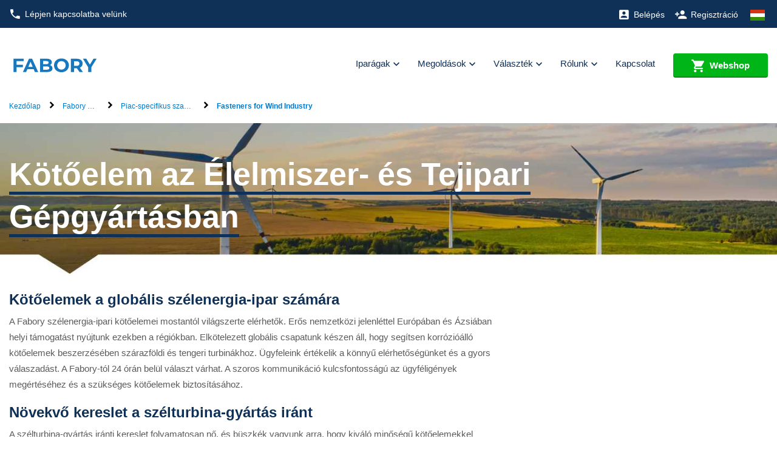

--- FILE ---
content_type: text/html;charset=UTF-8
request_url: https://www.fabory.com/hu/group/market-specific_expertise/wind
body_size: 23699
content:
<!DOCTYPE html>
<html lang="hu">
<head>
    <!-- Google Tag Manager -->
    <script defer type="text/javascript">
    /* ################## Analytics mediator ################## */
    var mediator = (function () {
        var subscribe = function (tracker, fn) {
                if (!mediator.trackers[tracker]) {
                    mediator.trackers[tracker] = [];
                }
                mediator.trackers[tracker].push({context: this, callback: fn});
                return this;
            },

            publish = function (tracker) {
                if (!mediator.trackers[tracker]) {
                    return false;
                }
                var args = Array.prototype.slice.call(arguments, 1);
                for (var i = 0, l = mediator.trackers[tracker].length; i < l; i++) {
                    var subscription = mediator.trackers[tracker][i];
                    subscription.callback.apply(subscription.context, args);
                }
                return this;
            },

            publishAll = function () {
                if (Object.keys(mediator.trackers).length === 0) {
                    return false;
                }
                for (var tracker in mediator.trackers) {
                    var args = [tracker].concat(Array.prototype.slice.call(arguments));
                    mediator.publish.apply(this, args);
                }
                return this;
            };

        return {
            trackers: {},
            publish: publish,
            publishAll: publishAll,
            subscribe: subscribe
        }
    })();
    /* ################## END Analytics mediator ################## */

    /* Google Analytics */

    

    var _gaq = _gaq || [];
    var dataLayer = window.dataLayer = window.dataLayer || [];

    

    var customerInfo ={
        customerId: 'Guest',
        salesOrg: '1600',
    }

    var cartData = {
        currencyCode: "",
    }

    /* ################## DataLayer ################## */
    dataLayer.push({
        'CustomerID': 'Guest',
        'asm.UserName': '',
        'Language': 'hu',
        'Locale': 'hu',
        'SalesSegment': 'DS',
        'SalesOrg': '1600',
        'IndustryCode': '',
        'BusinessType': '',
        'DistributionChannel': '',
        'Division': '',
    })

        
    _gaq.push(['_trackPageview']);
    
    /* ################## End DataLayer ################## */
    function trackAddToCart_google(productCode, quantityAdded) {
        _gaq.push(['_trackEvent', 'Cart', 'AddToCart', productCode, quantityAdded]);
    }

    function trackUpdateCart(productCode, initialQuantity, newQuantity) {
        if (initialQuantity != newQuantity) {
            if (initialQuantity > newQuantity) {
                _gaq.push(['_trackEvent', 'Cart', 'RemoveFromCart', productCode, initialQuantity - newQuantity]);
            } else {
                _gaq.push(['_trackEvent', 'Cart', 'AddToCart', productCode, newQuantity - initialQuantity]);
            }
        }
    }

    function trackRemoveFromCart(productCode, initialQuantity) {
        _gaq.push(['_trackEvent', 'Cart', 'RemoveFromCart', productCode, initialQuantity]);
    }

    function trackRemoveFromCartDatalayer(productsData) {
        dataLayer.push({
            "event": "remove_from_cart",
            "ecommerce": {
                "CustomerID": customerInfo.customerId, // The CustomerID of the logged-in user; replace this with the dynamic ID
                "currency": cartData.currencyCode, // Ensure the correct currency is used
                "value": productsData.totalPrice, // Replace 'productTotalValue' with the actual total value of the removed product
                "items": productsData.products
            }
        });
    }

    function trackRemoveProductFromCart(data) {
        // track remove from cart event GA4
        dataLayer.push({
            "event": "remove_from_cart",
            "page_type": data.pageType || "",
            "ecommerce": {
                "currency": data.currency, // Ensure the correct currency is used
                "value": data.value, // Replace with the actual total value of the removed product if available
                "items": data.products // Add the items that were removed from the cart
            }
        });
    }

    function trackRegistration(eventAction) {
        dataLayer.push({
            'event': 'genericTrackingEvent', 'eventCategory': 'registrationForm', 'eventAction': eventAction
        });
    }

    function trackProductDetailsView(data) {
        dataLayer.push({
            "event": "view_item",
            "page_type": data.pageType,
            "ecommerce": {
                "items": [data.product]
            }
        });

        /*
        dataLayer.push({
            'ecomPre': {
                'currencyCode': currency,
                'detail': {
                    'actionField': {'': ''},
                    'products': [data]
                }
            },
            'events': {
                'category': 'ecommerce',
                'action': 'productDetailView'
            },
            'event': 'preProductDetailView'
        });
        */
    }

    function trackProductSearchWithFilters(eventCategory, eventAction, eventLabel) {
        dataLayer.push({
            'eventCategory': 'Product Filter-' + eventCategory,
            'eventAction': eventAction,
            'eventLabel': eventLabel
        })
    }

    function googleAnalyticsAddToCart(currency, data) {
        dataLayer.push({
            "event": "add_to_cart",
            "page_type": data.pageType || "",
            "item_list_name": data.itemListName || "",
            "ecommerce": {
                "currency": currency,
                "items": data.products,
                "value": data.value
            }
        });
    }

    function trackViewCartPage(data) {
        dataLayer.push({
            "event": "view_cart",
            "page_type": data.pageType || "",
            "ecommerce": {
                "currency": data.currency || "",
                "items": data.products,
                "value": data.value // Total value of the cart
            }
        });
    }

    function gtmTrackSearchProducts(data) {
        dataLayer.push({
            "event": "view_item_list",
            "page_type": data.pageType || "",
            "ecommerce": {
                "items": data.products
            }
        });
        
        /*
        dataLayer.push({
            'intSearchTool': 'solar',
            'intSearchTerm': data.searchedTerm,
            'intSearchResults': data.intSearchResults,
            'ecomPre': {
                'currencyCode': data.currencyIso,
                'impressions': data.impressions
            },
            'events': {
                'category': 'ecommerce',
                'action': 'productImpressions'
            },
            'event': 'preImpressions'
        })
        */
    }

    function googleAnalyticsProductClick(data) {
        dataLayer.push({
            "event": "select_item",
            "page_type": data.pageType || "",
            "ecommerce": {
                "items": data.products
            }
        });
        /*
        dataLayer.push({
            'ecomPre': {
                'currencyCode': currency,
                'click': {
                    'actionField': {
                        'list': pageType
                    },
                    'products': [product]
                }
            },
            'events': {
                'category': 'ecommerce',
                'action': 'productClick'
            },
            'event': 'preProductClick',
            'eventCallback': function () {
                document.location = destinationUrl;
            }
        });
        */
    }

    function googleAnalyticsGACartError(cartErrorCode) {
        dataLayer.push({
            'event': 'cartError',
            'cartErrorCode': cartErrorCode.toString()
        });
    }

    function googleAnalyticsImpressions(data) {
        dataLayer.push({
            "event": "view_item_list",
            "page_type": data.pageType || "",
            "ecommerce": {
                "items": data.products
            }
        });

        /*
        dataLayer.push({
            'ecomPre': {
                'currencyCode': currencyIsoCode,
                'impressions': products
            },
            'events': {
                'category': 'ecommerce',
                'action': 'productImpressions'
            },
            'event': 'preImpressions'
        });
        */
    }

    function googleAnalyticsChangeCheckoutMode(step, mode) {
        dataLayer.push({
            'ecommerce': {
                'checkout_option': {
                    'actionField': {
                        'step': step,
                        'option': mode
                    }
                }
            },
            'events': {
                'category': 'ecommerce',
                'action': 'checkoutOption'
            },
            'event': 'eecCheckoutOption'
        });
    }

    function trackViewItemList(data) {
        dataLayer.push({
            "event": "view_item_list",
            "page_type": data.pageType || "",
            "ecommerce": {
                "items": data.products
            }
        });
    }

    function trackAddToWishlist(data) {
        dataLayer.push({
            "event": "add_to_wishlist",
            "page_type": data.pageType || "",
            "ecommerce": {
                "items": data.products
            }
        });
    }

    function trackViewCrossSell(data) {
        dataLayer.push({
            "event": "view_cross_sell",
            "page_type": data.pageType || "",
            "ecommerce": {
                "items": data.products
            }
        });
    }

    function trackSelectCrossSell(data) {
        dataLayer.push({
            "event": "select_cross_sell",
            "page_type": data.pageType || "",
            "ecommerce": {
                "items": data.products
            }
        });
    }

    function trackBeginCheckout(data) {
        dataLayer.push({
            "event": "begin_checkout",
            "page_type": data.pageType || "",
            "ecommerce": {
                "value": data.value,
                "currency": data.currency || "",
                "items": data.products
            }
        });
    }

    function trackAddShippingInfo(data) {
        dataLayer.push({
            "event": "add_shipping_info",
            "page_type": data.pageType || "",
            "ecommerce": {
                "shipping_tier": data.shippingTier || "",
                "value": data.value,
                "currency": data.currency || "",
                "items": data.products
            }
        });
    }

    function trackAddPaymentInfo(data) {
        dataLayer.push({
            "event": "add_payment_info",
            "page_type": data.pageType || "",
            "ecommerce": {
                "payment_type": data.paymentType || "",
                "value": data.value,
                "currency": data.currency || "",
                "items": data.products,
            }
        });
    }

    function trackPurchase(data) {
        dataLayer.push({
            "event": "purchase",
            "page_type": data.pageType || "",
            "ecommerce": {
                "transaction_id": data.transactionId || "",
                "value": data.value,
                "currency": data.currency || "",
                "tax": data.tax || 0,
                "shipping": data.shipping || 0,
                "coupon": data.coupon || "",
                "items": data.products
            }
        });
    }

    function trackViewPromotion(data) {
        dataLayer.push({
            "event": "view_promotion",
            "page_type": data.pageType || "",
            "ecommerce": {
                "items": data.products
            }
        });
    }

    function trackSelectPromotion(data) {
        dataLayer.push({
            "event": "select_promotion",
            "page_type": data.pageType || "",
            "ecommerce": {
                "items": data.products
            }
        });
    }

    function trackSearchResults(data) {
        dataLayer.push({
            "event": "search_results",
            "ecommerce": {
                "search_term": data.searchTerm || "",
                "search_result_count": data.searchResultCount || 0,
            }
        });
    }

    function trackDisableCrossSell(data) {
        dataLayer.push({
            "event": "disable_cross_sell"
        });
    }

    function clearPreviousEcommerceData() {
        dataLayer.push({ ecommerce: null });  // Clear the previous ecommerce object.
    }

    window.mediator.subscribe('gtmTrackSearchProducts', function (data) {
        if (data.products) {
            clearPreviousEcommerceData();
            gtmTrackSearchProducts(data);
        }
    });

    window.mediator.subscribe('trackRegistration', function (data) {
        if (data.eventAction) {
            clearPreviousEcommerceData();
            trackRegistration(data.eventAction);
        }
    });

    window.mediator.subscribe('trackAddToCart', function (data) {
        if (data.productCode && data.quantity) {
            clearPreviousEcommerceData();
            trackAddToCart_google(data.productCode, data.quantity);
        }
    });

    window.mediator.subscribe('trackUpdateCart', function (data) {
        if (data.productCode && data.initialCartQuantity && data.newCartQuantity) {
            clearPreviousEcommerceData();
            trackUpdateCart(data.productCode, data.initialCartQuantity, data.newCartQuantity);
        }
    });

    window.mediator.subscribe('trackRemoveFromCart', function (data) {
        if (data.productCode && data.initialCartQuantity) {
            clearPreviousEcommerceData();
            trackRemoveFromCart(data.productCode, data.initialCartQuantity);
        }
    });

    window.mediator.subscribe('trackRemoveFromCartDatalayer', function (data) {
        if (data.products && data.products.length) {
            clearPreviousEcommerceData();
            trackRemoveFromCartDatalayer(data);
        }
    });

    window.mediator.subscribe('trackProductDetailsView', function (data) {
        if (data.product) {
            clearPreviousEcommerceData();
            trackProductDetailsView(data);
        }
    });

    window.mediator.subscribe('GoogleAnalyticsAddToCart', function (currency, data) {
        if (currency && data) {
            clearPreviousEcommerceData();
            googleAnalyticsAddToCart(currency, data);
        }
    });

    window.mediator.subscribe('trackProductSearchWithFilters', function (data) {
        if (data.eventCategory && data.eventAction && data.eventLabel) {
            clearPreviousEcommerceData();
            trackProductSearchWithFilters(data.eventCategory, data.eventAction, data.eventLabel);
        }
    });

    window.mediator.subscribe('GAProductClick', function (data) {
        if (data.products) {
            clearPreviousEcommerceData();
            googleAnalyticsProductClick(data);
        }
    });

    window.mediator.subscribe('GACartError', function (data) {
        if (data.cartErrorCode) {
            clearPreviousEcommerceData();
            googleAnalyticsGACartError(data.cartErrorCode);
        }
    });

    window.mediator.subscribe('GAImpressions', function (data) {
        if (data.products) {
            clearPreviousEcommerceData();
            googleAnalyticsImpressions(data.products);
        }
    });

    window.mediator.subscribe('changeCheckoutMode', function (data) {
        if (data.step && data.mode) {
            clearPreviousEcommerceData();
            googleAnalyticsChangeCheckoutMode(data.step, data.mode);
        }
    });

    window.mediator.subscribe('trackCheckoutEventOnCartPage', function (productsData) {
        clearPreviousEcommerceData();
        trackCheckoutEventOnCartPage(productsData);
    });

    window.mediator.subscribe('trackViewItemList', function (data) {
        clearPreviousEcommerceData();
        trackViewItemList(data);
    });

    window.mediator.subscribe('trackAddToWishlist', function (data) {
        if (data.products) {
            clearPreviousEcommerceData();
            trackAddToWishlist(data);
        }
    });

    window.mediator.subscribe('trackViewCrossSell', function (data) {
        if (data.products) {
            clearPreviousEcommerceData();
            trackViewCrossSell(data);
        }
    });

    window.mediator.subscribe('trackSelectCrossSell', function (data) {
        if (data.products) {
            clearPreviousEcommerceData();
            trackSelectCrossSell(data);
        }
    });

    window.mediator.subscribe('trackViewCartPage', function (data) {
        if (data.products) {
            clearPreviousEcommerceData();
            trackViewCartPage(data);
        }
    });

    window.mediator.subscribe('trackRemoveProductFromCart', function (data) {
        if (data.products) {
            clearPreviousEcommerceData();
            trackRemoveProductFromCart(data);
        }
    });

    window.mediator.subscribe('trackBeginCheckout', function (data) {
        if (data.products) {
            clearPreviousEcommerceData();
            trackBeginCheckout(data);
        }
    });

    window.mediator.subscribe('trackAddShippingInfo', function (data) {
        if (data.products) {
            clearPreviousEcommerceData();
            trackAddShippingInfo(data);
        }
    });

    window.mediator.subscribe('trackAddPaymentInfo', function (data) {
        if (data.products) {
            clearPreviousEcommerceData();
            trackAddPaymentInfo(data);
        }
    });

    window.mediator.subscribe('trackPurchase', function (data) {
        if (data.products) {
            clearPreviousEcommerceData();
            trackPurchase(data);
        }
    });

    window.mediator.subscribe('trackViewPromotion', function (data) {
        if (data.products) {
            clearPreviousEcommerceData();
            trackViewPromotion(data);
        }
    });

    window.mediator.subscribe('trackSelectPromotion', function (data) {
        if (data.products) {
            clearPreviousEcommerceData();
            trackSelectPromotion(data);
        }
    });

    window.mediator.subscribe('trackSearchResults', function (data) {
        clearPreviousEcommerceData();
        trackSearchResults(data);
    });

    window.mediator.subscribe('trackDisableCrossSell', function () {
        clearPreviousEcommerceData();
        trackDisableCrossSell();
    });

</script><script defer>
        (function(w,d,s,l,i){w[l]=w[l]||[];w[l].push({'gtm.start':
                new Date().getTime(),event:'gtm.js'});var f=d.getElementsByTagName(s)[0],
            j=d.createElement(s),dl=l!='dataLayer'?'&l='+l:'';j.async=true;j.src=
            'https://sgtm.fabory.com/proxy_tms.js?id='+i+dl;f.parentNode.insertBefore(j,f);
        })(window,document,'script','dataLayer','GTM-PL6PCR3');
    </script>
    <!-- End Google Tag Manager -->

    <title>
        Fasteners for Wind Industry | Fabory</title>


<meta http-equiv="Content-Type" content="text/html; charset=utf-8"/>
    <meta http-equiv="X-UA-Compatible" content="IE=edge">
    <meta charset="utf-8">
    <meta name="viewport" content="width=device-width, initial-scale=1, user-scalable=no">

    <meta name="keywords">
<meta name="description" content="Discover the future of wind energy with our top-rated fasteners for the wind industry. Elevate turbine performance today!">
<meta name="robots" content="index,follow">
<link rel="alternate" hreflang="de" href="https://www.fabory.com/de_XP/group/market-specific_expertise/wind">
            <link rel="alternate" hreflang="pt" href="https://www.fabory.com/pt/group/market-specific_expertise/wind">
            <link rel="alternate" hreflang="en" href="https://www.fabory.com/en/group/market-specific_expertise/wind">
            <link rel="alternate" hreflang="it" href="https://www.fabory.com/it_XP/group/market-specific_expertise/wind">
            <link rel="alternate" hreflang="fr" href="https://www.fabory.com/fr/group/market-specific_expertise/wind">
            <link rel="alternate" hreflang="nl-be" href="https://www.fabory.com/nl_BE/group/market-specific_expertise/wind">
            <link rel="alternate" hreflang="hu" href="https://www.fabory.com/hu/group/market-specific_expertise/wind">
            <link rel="alternate" hreflang="es" href="https://www.fabory.com/es/group/market-specific_expertise/wind">
            <link rel="alternate" hreflang="zh" href="https://www.fabory.com/zh/group/market-specific_expertise/wind">
            <link rel="alternate" hreflang="cs" href="https://www.fabory.com/cs/group/market-specific_expertise/wind">
            <link rel="alternate" hreflang="fr-be" href="https://www.fabory.com/fr_BE/group/market-specific_expertise/wind">
            <link rel="alternate" hreflang="sk" href="https://www.fabory.com/sk/group/market-specific_expertise/wind">
            <link rel="alternate" hreflang="pl" href="https://www.fabory.com/pl/group/market-specific_expertise/wind">
            <link rel="alternate" hreflang="ro" href="https://www.fabory.com/ro/group/market-specific_expertise/wind">
            <link rel="alternate" hreflang="en-gb" href="https://www.fabory.com/en_GB/group/market-specific_expertise/wind">
            <link rel="alternate" hreflang="nl" href="https://www.fabory.com/nl/group/market-specific_expertise/wind">
            <link rel="alternate" hreflang="x-default" href="https://www.fabory.com/en/group/market-specific_expertise/wind">
    <link rel="apple-touch-icon" sizes="180x180" href="/_ui/responsive/theme-fabory/images/icons/apple-touch-icon.png">
   	<link rel="icon" type="image/png" sizes="32x32" href="/_ui/responsive/theme-fabory/images/icons/favicon_32x32.png">
   	<link rel="icon" type="image/png" sizes="16x16" href="/_ui/responsive/theme-fabory/images/icons/favicon_16x16.png">
   	<link rel="manifest" href="/_ui/responsive/theme-fabory/images/icons/manifest.json">
   	<link rel="mask-icon" href="/_ui/responsive/theme-fabory/images/icons/safari_pinned_tab.svg" color="#007ac9">
   	<link rel="shortcut icon"  href="/_ui/responsive/theme-fabory/images/icons/favicon.ico">
    <meta name="msapplication_TileColor" content="#2d89ef">
    <meta name="msapplication_TileImage" content="/_ui/responsive/theme-fabory/images/icons/mstile_144x144.png">
    <meta name="msapplication_config" content="/_ui/responsive/theme-fabory/images/icons/browserconfig.xml">
    <meta name="theme_color" content="#ffffff">

    <meta name="norton-safeweb-site-verification" content="1d56tbp5vet2noi1w7-9080ouzm0-zzbq016clivr4dgtazuni8t3dqe5idmlyj0jqb2-565-qlt9c1wzzlvsa7c0yzqp-1gi4mb2b585-7u733mfjgkxbhju4zev3a8" />

    <meta name="smartbanner:title" content="Fabory app">
    <meta name="smartbanner:author" content="Fabory Group">
    <meta name="smartbanner:price-suffix-apple" content="Letöltés az App Store-ban">
    <meta name="smartbanner:price-suffix-google" content="Letöltés a Google Play-ben">
    <meta name="smartbanner:icon-apple" content="/_ui/responsive/theme-fabory/images/icons/apple-touch-icon.png">
    <meta name="smartbanner:icon-google" content="/_ui/responsive/theme-fabory/images/icons/apple-touch-icon.png">
    <meta name="smartbanner:button" content="Megtekintés">
    <meta name="smartbanner:button-url-apple" content="https://apps.apple.com/us/app/1589748008">
    <meta name="smartbanner:button-url-google" content="https://play.google.com/store/apps/details?id=com.fabory.myfabory2&pli=1">
    <meta name="smartbanner:enabled-platforms" content="android,ios">
    <meta name="smartbanner:hide-path" content="/">
    <meta name="smartbanner:custom-design-modifier" content="fabory">
    <meta name="smartbanner:exclude-user-agent-regex" content="^.*(Version).*Safari">
    <link rel="stylesheet" href="/_ui/responsive/common/smartbanner/smartbanner.min.css">
    <script src="/_ui/responsive/common/smartbanner/smartbanner.min.js"></script>
<meta name="apple-itunes-app" content="app-id=1589748008">
<link rel="stylesheet" type="text/css" media="all" href="/wro/fabory_responsive.css?v=1768507128" />
		<link rel="stylesheet" type="text/css" media="all" href="/wro/addons_responsive.css?v=1768507128" />
	




  







<!--[if lt IE 9]>
    <script src="https://oss.maxcdn.com/html5shiv/3.7.3/html5shiv.min.js"></script>
    <script src="https://oss.maxcdn.com/respond/1.4.2/respond.min.js"></script>
    <![endif]-->
</head>

<body class="page-cmsitem-00087003 pageType-ContentPage template-pages-layout-faboryCorporateContentPageLayout2Page pageLabel--group-market-specific-expertise-wind smartedit-page-uid-cmsitem_00087003 smartedit-page-uuid-eyJpdGVtSWQiOiJjbXNpdGVtXzAwMDg3MDAzIiwiY2F0YWxvZ0lkIjoiZndzQ29udGVudENhdGFsb2ciLCJjYXRhbG9nVmVyc2lvbiI6Ik9ubGluZSJ9 smartedit-catalog-version-uuid-fwsContentCatalog/Online  language-hu page-websiteHeader">
<!-- Google Tag Manager (noscript) -->
  <noscript><iframe src="https://sgtm.fabory.com/ns.html?id=GTM-PL6PCR3" height="0" width="0" style="display:none;visibility:hidden"></iframe></noscript>

<!-- End Google Tag Manager (noscript) -->

<a href="#skip-to-content" class="skiptocontent" data-role="none">text.skipToContent</a>
        <a href="#skiptonavigation" class="skiptonavigation" data-role="none">text.skipToNavigation</a>


        <div id="menu-open" class="visible-xs"></div>
<!-- Notification -->
<div class="yCmsContentSlot hidden-xs">
<div class="yCmsComponent yComponentWrapper notificationHeaderWrapper">
</div></div><!-- Notification -->

<nav id="navbar-wrapper" class="navbar navbar-default navbar-corporate">
    <div class="website-header-top hidden-xs">
        <div class="container-fluid">
            <div id="navbar-secondary" class="navbar navbar-default">
                <div class="row">
                    <div class="col-md-3 col-sm-4 pr-0">
                        <a href="/group/contact_us" class="phone">
                <i class="zmdi zmdi-phone"></i>Lépjen kapcsolatba velünk</a>
    </div>
                    <div class="col-md-9 col-sm-8 pl-0">
                        <ul class="yCmsContentSlot nav navbar-nav navbar-right">
<li class="no-divider mobile-navigation">
        <a href="/hu/login"><i class="zmdi zmdi-account-box"></i><span class="hidden-xs">Belépés</span></a>
        </li>
    <li class="no-divider mobile-navigation hidden-xs">
        <a href="/hu/register"><i class="zmdi zmdi-account-add"></i><span class="hidden-xs">Regisztráció</span></a>
    </li>
<li class="no-divider mobile-navigation">
    








  <a href="#" data-toggle="dropdown">
   
      
      
          <img src="/_ui/responsive/theme-fabory/images/default/flag-hu.svg" width="30" height="21" alt="">
      
   
  </a>

  
<ul class="dropdown-menu multi-col drop-down-mobile-menu dropdown-menu-lang">
    <li>

        
        
        <ul class="list-unstyled countries mobile-language-country-menu">
            <li class="caption">Ország</li>
            
                
                    
                    
                    
                        
                            <li class="mobile-language-selector mobile-available-languages">
                                <a id="BE__belgium__orgunit"
                                   class=""
                                   href="#" class="orgUnit">Belgium</a>
                            </li>
                        
                    
                

            
                
                    
                    
                    
                        
                            <li class="mobile-language-selector mobile-available-languages">
                                <a id="CZ__czech_republic__orgunit"
                                   class=""
                                   href="#" class="orgUnit">Czech Republic</a>
                            </li>
                        
                    
                

            
                
                    
                    
                    
                        
                    
                

            
                
                    
                    
                    
                        
                            <li class="mobile-language-selector mobile-available-languages">
                                <a id="FR__france__orgunit"
                                   class=""
                                   href="#" class="orgUnit">Franciaország</a>
                            </li>
                        
                    
                

            
                
                    
                    
                    
                        
                            <li class="mobile-language-selector mobile-available-languages">
                                <a id="NL__netherlands__orgunit"
                                   class=""
                                   href="#" class="orgUnit">Hollandia</a>
                            </li>
                        
                    
                

            
                
                    
                    
                    
                        
                            <li class="mobile-language-selector mobile-available-languages">
                                <a id="PL__poland__orgunit"
                                   class=""
                                   href="#" class="orgUnit">Lengyelország</a>
                            </li>
                        
                    
                

            
                
                    
                    
                    
                        
                            <li class="mobile-language-selector mobile-available-languages">
                                <a id="HU__hungary__orgunit"
                                   class="active"
                                   href="#" class="orgUnit">Magyarország</a>
                            </li>
                        
                    
                

            
                
                    
                    
                    
                        
                            <li class="mobile-language-selector mobile-available-languages">
                                <a id="GB__united_kingdom__orgunit"
                                   class=""
                                   href="#" class="orgUnit">Nagy-Britannia</a>
                            </li>
                        
                    
                

            
                
                    
                    
                    
                        
                            <li class="mobile-language-selector mobile-available-languages">
                                <a id="DE__germany__orgunit"
                                   class=""
                                   href="#" class="orgUnit">Németország</a>
                            </li>
                        
                    
                

            
                
                    
                    
                    
                        
                    
                

            
                
                    
                    
                        <li class="mobile-language-selector mobile-available-languages">
                            <a id="IT__italy__orgunit"  href="#" class="orgUnit ">Olaszország</a>
                        </li>
                    
                    
                

            
                
                    
                    
                    
                        
                            <li class="mobile-language-selector mobile-available-languages">
                                <a id="PT__portugal__orgunit"
                                   class=""
                                   href="#" class="orgUnit">Portugália</a>
                            </li>
                        
                    
                

            
                
                    
                    
                    
                        
                            <li class="mobile-language-selector mobile-available-languages">
                                <a id="RO__romania__orgunit"
                                   class=""
                                   href="#" class="orgUnit">Románia</a>
                            </li>
                        
                    
                

            
                
                    
                    
                    
                        
                            <li class="mobile-language-selector mobile-available-languages">
                                <a id="ES__spain__orgunit"
                                   class=""
                                   href="#" class="orgUnit">Spanyolország</a>
                            </li>
                        
                    
                

            
                
                    
                    
                    
                        
                            <li class="mobile-language-selector mobile-available-languages">
                                <a id="SK__slovakia__orgunit"
                                   class=""
                                   href="#" class="orgUnit">Szlovákia</a>
                            </li>
                        
                    
                

            
                
                    
                    
                    
                        
                    
                

            

            <li class="caption pt-2">Egyéb</li>
            
            <li class="mobile-language-selector mobile-available-languages">
                 <a id="__other__orgunit"  href="#" class="orgUnit ">Fabory csoport</a>
             </li>

            
                
            
                
            
                
                    <li class="mobile-language-selector mobile-available-languages">
                    <a id="__export__orgunit"
                            href="#" class="orgUnit ">Európa</a>
                    </li>
                
            
                
            
                
            
                
            
                
            
                
            
                
            
                
            
                
            
                
            
                
            
                
                    <li class="mobile-language-selector mobile-available-languages">
                    <a id="CN__china__orgunit"
                            href="#" class="orgUnit ">中国</a>
                    </li>
                
            
            
        </ul>
        
        
    


    <ul class="list-unstyled other mobile-language-country-menu">
        <li class="caption">Nyelv</li>
        









    <li id="BE_languages"
        class="language-country language hide">

            


        <ul class="list-inline mobile-language-options">
            
                <li class="mobile-language-selector">
                    <a id="language__nl_BE" href="#" class="language-to-select ">Holland</a>
                </li>
            
                <li class="mobile-language-selector">
                    <a id="language__fr_BE" href="#" class="language-to-select ">Francia</a>
                </li>
            
                <li class="mobile-language-selector">
                    <a id="language__en_BE" href="#" class="language-to-select ">Angol</a>
                </li>
            
        </ul>

    </li>


    <li id="CZ_languages"
        class="language-country language hide">

            


        <ul class="list-inline mobile-language-options">
            
                <li class="mobile-language-selector">
                    <a id="language__cs" href="#" class="language-to-select ">Cseh</a>
                </li>
            
                <li class="mobile-language-selector">
                    <a id="language__en_CZ" href="#" class="language-to-select ">Angol</a>
                </li>
            
        </ul>

    </li>


    <li id="_languages"
        class="language-country language hide">

            


        <ul class="list-inline mobile-language-options">
            
                <li class="mobile-language-selector">
                    <a id="language__en" href="#" class="language-to-select ">Angol</a>
                </li>
            
                <li class="mobile-language-selector">
                    <a id="language__fr_XP" href="#" class="language-to-select ">Francia</a>
                </li>
            
                <li class="mobile-language-selector">
                    <a id="language__de_XP" href="#" class="language-to-select ">Német</a>
                </li>
            
                <li class="mobile-language-selector">
                    <a id="language__es_XP" href="#" class="language-to-select ">Spanyol</a>
                </li>
            
                <li class="mobile-language-selector">
                    <a id="language__it_XP" href="#" class="language-to-select ">Olasz</a>
                </li>
            
        </ul>

    </li>


    <li id="FR_languages"
        class="language-country language hide">

            


        <ul class="list-inline mobile-language-options">
            
                <li class="mobile-language-selector">
                    <a id="language__fr" href="#" class="language-to-select ">Francia</a>
                </li>
            
                <li class="mobile-language-selector">
                    <a id="language__en_FR" href="#" class="language-to-select ">Angol</a>
                </li>
            
        </ul>

    </li>


    <li id="NL_languages"
        class="language-country language hide">

            


        <ul class="list-inline mobile-language-options">
            
                <li class="mobile-language-selector">
                    <a id="language__nl" href="#" class="language-to-select ">Holland</a>
                </li>
            
                <li class="mobile-language-selector">
                    <a id="language__en_NL" href="#" class="language-to-select ">Angol</a>
                </li>
            
        </ul>

    </li>


    <li id="PL_languages"
        class="language-country language hide">

            


        <ul class="list-inline mobile-language-options">
            
                <li class="mobile-language-selector">
                    <a id="language__pl" href="#" class="language-to-select ">Lengyel</a>
                </li>
            
                <li class="mobile-language-selector">
                    <a id="language__en_PL" href="#" class="language-to-select ">Angol</a>
                </li>
            
        </ul>

    </li>


    <li id="HU_languages"
        class="language-country language ">

            


        <ul class="list-inline mobile-language-options">
            
                <li class="mobile-language-selector">
                    <a id="language__hu" href="#" class="language-to-select active">Magyar</a>
                </li>
            
                <li class="mobile-language-selector">
                    <a id="language__en_HU" href="#" class="language-to-select ">Angol</a>
                </li>
            
        </ul>

    </li>


    <li id="GB_languages"
        class="language-country language hide">

            


        <ul class="list-inline mobile-language-options">
            
                <li class="mobile-language-selector">
                    <a id="language__en_GB" href="#" class="language-to-select ">Angol</a>
                </li>
            
        </ul>

    </li>


    <li id="DE_languages"
        class="language-country language hide">

            


        <ul class="list-inline mobile-language-options">
            
                <li class="mobile-language-selector">
                    <a id="language__de" href="#" class="language-to-select ">Német</a>
                </li>
            
                <li class="mobile-language-selector">
                    <a id="language__en_DE" href="#" class="language-to-select ">Angol</a>
                </li>
            
        </ul>

    </li>


    <li id="PT_languages"
        class="language-country language hide">

            


        <ul class="list-inline mobile-language-options">
            
                <li class="mobile-language-selector">
                    <a id="language__pt" href="#" class="language-to-select ">Portugál</a>
                </li>
            
                <li class="mobile-language-selector">
                    <a id="language__en_PT" href="#" class="language-to-select ">Angol</a>
                </li>
            
        </ul>

    </li>


    <li id="RO_languages"
        class="language-country language hide">

            


        <ul class="list-inline mobile-language-options">
            
                <li class="mobile-language-selector">
                    <a id="language__ro" href="#" class="language-to-select ">Román</a>
                </li>
            
                <li class="mobile-language-selector">
                    <a id="language__en_RO" href="#" class="language-to-select ">Angol</a>
                </li>
            
        </ul>

    </li>


    <li id="ES_languages"
        class="language-country language hide">

            


        <ul class="list-inline mobile-language-options">
            
                <li class="mobile-language-selector">
                    <a id="language__es" href="#" class="language-to-select ">Spanyol</a>
                </li>
            
                <li class="mobile-language-selector">
                    <a id="language__en_ES" href="#" class="language-to-select ">Angol</a>
                </li>
            
        </ul>

    </li>


    <li id="SK_languages"
        class="language-country language hide">

            


        <ul class="list-inline mobile-language-options">
            
                <li class="mobile-language-selector">
                    <a id="language__sk" href="#" class="language-to-select ">Szlovák</a>
                </li>
            
                <li class="mobile-language-selector">
                    <a id="language__en_SK" href="#" class="language-to-select ">Angol</a>
                </li>
            
        </ul>

    </li>


    <li id="CN_languages"
        class="language-country language hide">

            


        <ul class="list-inline mobile-language-options">
            
                <li class="mobile-language-selector">
                    <a id="language__zh" href="#" class="language-to-select ">Egyszerűsített kínai</a>
                </li>
            
        </ul>

    </li>





    <li id="IT_languages" class="language-country language hide">
        

        <ul class="list-inline mobile-language-options">
            <li class="mobile-language-selector">
                <a id="language__it_XP" href="#" class="language-to-select">Olasz</a>
            </li>
            <li class="mobile-language-selector">
                <a id="language__en" href="#" class="language-to-select">Angol</a>
            </li>
        </ul>
    </li>


<!-- Default Country Language [] -->


    </ul>
    </li>
</ul></li></ul></div>
                </div>
            </div>
        </div>
    </div>
    <div id="navbar-sticky-container">
        <div id="website-navbar-primary">
            <div class="container-fluid">
                <!-- Brand and toggle get grouped for better mobile display -->
                <div class="navbar-header">
                    <button type="button" class="navbar-toggle collapsed" data-toggle="collapse" data-target="#main-navbar-collapse" aria-expanded="false">
                        <span class="sr-only">Toggle navigation</span>
                        <span class="icon-bar"></span>
                        <span class="icon-bar"></span>
                        <span class="icon-bar"></span>
                    </button>
                    <ul class="yCmsContentSlot nav navbar-nav visible-xs navbar-mobile pull-right">
<li class="yCmsComponent mobile-navigation">
<li class="no-divider mobile-navigation">
    








  <a href="#" data-toggle="dropdown">
   
      
      
          <img src="/_ui/responsive/theme-fabory/images/default/flag-hu.svg" width="30" height="21" alt="">
      
   
  </a>

  
<ul class="dropdown-menu multi-col drop-down-mobile-menu dropdown-menu-lang">
    <li>

        
        
        <ul class="list-unstyled countries mobile-language-country-menu">
            <li class="caption">Ország</li>
            
                
                    
                    
                    
                        
                            <li class="mobile-language-selector mobile-available-languages">
                                <a id="BE__belgium__orgunit"
                                   class=""
                                   href="#" class="orgUnit">Belgium</a>
                            </li>
                        
                    
                

            
                
                    
                    
                    
                        
                            <li class="mobile-language-selector mobile-available-languages">
                                <a id="CZ__czech_republic__orgunit"
                                   class=""
                                   href="#" class="orgUnit">Czech Republic</a>
                            </li>
                        
                    
                

            
                
                    
                    
                    
                        
                    
                

            
                
                    
                    
                    
                        
                            <li class="mobile-language-selector mobile-available-languages">
                                <a id="FR__france__orgunit"
                                   class=""
                                   href="#" class="orgUnit">Franciaország</a>
                            </li>
                        
                    
                

            
                
                    
                    
                    
                        
                            <li class="mobile-language-selector mobile-available-languages">
                                <a id="NL__netherlands__orgunit"
                                   class=""
                                   href="#" class="orgUnit">Hollandia</a>
                            </li>
                        
                    
                

            
                
                    
                    
                    
                        
                            <li class="mobile-language-selector mobile-available-languages">
                                <a id="PL__poland__orgunit"
                                   class=""
                                   href="#" class="orgUnit">Lengyelország</a>
                            </li>
                        
                    
                

            
                
                    
                    
                    
                        
                            <li class="mobile-language-selector mobile-available-languages">
                                <a id="HU__hungary__orgunit"
                                   class="active"
                                   href="#" class="orgUnit">Magyarország</a>
                            </li>
                        
                    
                

            
                
                    
                    
                    
                        
                            <li class="mobile-language-selector mobile-available-languages">
                                <a id="GB__united_kingdom__orgunit"
                                   class=""
                                   href="#" class="orgUnit">Nagy-Britannia</a>
                            </li>
                        
                    
                

            
                
                    
                    
                    
                        
                            <li class="mobile-language-selector mobile-available-languages">
                                <a id="DE__germany__orgunit"
                                   class=""
                                   href="#" class="orgUnit">Németország</a>
                            </li>
                        
                    
                

            
                
                    
                    
                    
                        
                    
                

            
                
                    
                    
                        <li class="mobile-language-selector mobile-available-languages">
                            <a id="IT__italy__orgunit"  href="#" class="orgUnit ">Olaszország</a>
                        </li>
                    
                    
                

            
                
                    
                    
                    
                        
                            <li class="mobile-language-selector mobile-available-languages">
                                <a id="PT__portugal__orgunit"
                                   class=""
                                   href="#" class="orgUnit">Portugália</a>
                            </li>
                        
                    
                

            
                
                    
                    
                    
                        
                            <li class="mobile-language-selector mobile-available-languages">
                                <a id="RO__romania__orgunit"
                                   class=""
                                   href="#" class="orgUnit">Románia</a>
                            </li>
                        
                    
                

            
                
                    
                    
                    
                        
                            <li class="mobile-language-selector mobile-available-languages">
                                <a id="ES__spain__orgunit"
                                   class=""
                                   href="#" class="orgUnit">Spanyolország</a>
                            </li>
                        
                    
                

            
                
                    
                    
                    
                        
                            <li class="mobile-language-selector mobile-available-languages">
                                <a id="SK__slovakia__orgunit"
                                   class=""
                                   href="#" class="orgUnit">Szlovákia</a>
                            </li>
                        
                    
                

            
                
                    
                    
                    
                        
                    
                

            

            <li class="caption pt-2">Egyéb</li>
            
            <li class="mobile-language-selector mobile-available-languages">
                 <a id="__other__orgunit"  href="#" class="orgUnit ">Fabory csoport</a>
             </li>

            
                
            
                
            
                
                    <li class="mobile-language-selector mobile-available-languages">
                    <a id="__export__orgunit"
                            href="#" class="orgUnit ">Európa</a>
                    </li>
                
            
                
            
                
            
                
            
                
            
                
            
                
            
                
            
                
            
                
            
                
            
                
                    <li class="mobile-language-selector mobile-available-languages">
                    <a id="CN__china__orgunit"
                            href="#" class="orgUnit ">中国</a>
                    </li>
                
            
            
        </ul>
        
        
    


    <ul class="list-unstyled other mobile-language-country-menu">
        <li class="caption">Nyelv</li>
        









    <li id="BE_languages"
        class="language-country language hide">

            


        <ul class="list-inline mobile-language-options">
            
                <li class="mobile-language-selector">
                    <a id="language__nl_BE" href="#" class="language-to-select ">Holland</a>
                </li>
            
                <li class="mobile-language-selector">
                    <a id="language__fr_BE" href="#" class="language-to-select ">Francia</a>
                </li>
            
                <li class="mobile-language-selector">
                    <a id="language__en_BE" href="#" class="language-to-select ">Angol</a>
                </li>
            
        </ul>

    </li>


    <li id="CZ_languages"
        class="language-country language hide">

            


        <ul class="list-inline mobile-language-options">
            
                <li class="mobile-language-selector">
                    <a id="language__cs" href="#" class="language-to-select ">Cseh</a>
                </li>
            
                <li class="mobile-language-selector">
                    <a id="language__en_CZ" href="#" class="language-to-select ">Angol</a>
                </li>
            
        </ul>

    </li>


    <li id="_languages"
        class="language-country language hide">

            


        <ul class="list-inline mobile-language-options">
            
                <li class="mobile-language-selector">
                    <a id="language__en" href="#" class="language-to-select ">Angol</a>
                </li>
            
                <li class="mobile-language-selector">
                    <a id="language__fr_XP" href="#" class="language-to-select ">Francia</a>
                </li>
            
                <li class="mobile-language-selector">
                    <a id="language__de_XP" href="#" class="language-to-select ">Német</a>
                </li>
            
                <li class="mobile-language-selector">
                    <a id="language__es_XP" href="#" class="language-to-select ">Spanyol</a>
                </li>
            
                <li class="mobile-language-selector">
                    <a id="language__it_XP" href="#" class="language-to-select ">Olasz</a>
                </li>
            
        </ul>

    </li>


    <li id="FR_languages"
        class="language-country language hide">

            


        <ul class="list-inline mobile-language-options">
            
                <li class="mobile-language-selector">
                    <a id="language__fr" href="#" class="language-to-select ">Francia</a>
                </li>
            
                <li class="mobile-language-selector">
                    <a id="language__en_FR" href="#" class="language-to-select ">Angol</a>
                </li>
            
        </ul>

    </li>


    <li id="NL_languages"
        class="language-country language hide">

            


        <ul class="list-inline mobile-language-options">
            
                <li class="mobile-language-selector">
                    <a id="language__nl" href="#" class="language-to-select ">Holland</a>
                </li>
            
                <li class="mobile-language-selector">
                    <a id="language__en_NL" href="#" class="language-to-select ">Angol</a>
                </li>
            
        </ul>

    </li>


    <li id="PL_languages"
        class="language-country language hide">

            


        <ul class="list-inline mobile-language-options">
            
                <li class="mobile-language-selector">
                    <a id="language__pl" href="#" class="language-to-select ">Lengyel</a>
                </li>
            
                <li class="mobile-language-selector">
                    <a id="language__en_PL" href="#" class="language-to-select ">Angol</a>
                </li>
            
        </ul>

    </li>


    <li id="HU_languages"
        class="language-country language ">

            


        <ul class="list-inline mobile-language-options">
            
                <li class="mobile-language-selector">
                    <a id="language__hu" href="#" class="language-to-select active">Magyar</a>
                </li>
            
                <li class="mobile-language-selector">
                    <a id="language__en_HU" href="#" class="language-to-select ">Angol</a>
                </li>
            
        </ul>

    </li>


    <li id="GB_languages"
        class="language-country language hide">

            


        <ul class="list-inline mobile-language-options">
            
                <li class="mobile-language-selector">
                    <a id="language__en_GB" href="#" class="language-to-select ">Angol</a>
                </li>
            
        </ul>

    </li>


    <li id="DE_languages"
        class="language-country language hide">

            


        <ul class="list-inline mobile-language-options">
            
                <li class="mobile-language-selector">
                    <a id="language__de" href="#" class="language-to-select ">Német</a>
                </li>
            
                <li class="mobile-language-selector">
                    <a id="language__en_DE" href="#" class="language-to-select ">Angol</a>
                </li>
            
        </ul>

    </li>


    <li id="PT_languages"
        class="language-country language hide">

            


        <ul class="list-inline mobile-language-options">
            
                <li class="mobile-language-selector">
                    <a id="language__pt" href="#" class="language-to-select ">Portugál</a>
                </li>
            
                <li class="mobile-language-selector">
                    <a id="language__en_PT" href="#" class="language-to-select ">Angol</a>
                </li>
            
        </ul>

    </li>


    <li id="RO_languages"
        class="language-country language hide">

            


        <ul class="list-inline mobile-language-options">
            
                <li class="mobile-language-selector">
                    <a id="language__ro" href="#" class="language-to-select ">Román</a>
                </li>
            
                <li class="mobile-language-selector">
                    <a id="language__en_RO" href="#" class="language-to-select ">Angol</a>
                </li>
            
        </ul>

    </li>


    <li id="ES_languages"
        class="language-country language hide">

            


        <ul class="list-inline mobile-language-options">
            
                <li class="mobile-language-selector">
                    <a id="language__es" href="#" class="language-to-select ">Spanyol</a>
                </li>
            
                <li class="mobile-language-selector">
                    <a id="language__en_ES" href="#" class="language-to-select ">Angol</a>
                </li>
            
        </ul>

    </li>


    <li id="SK_languages"
        class="language-country language hide">

            


        <ul class="list-inline mobile-language-options">
            
                <li class="mobile-language-selector">
                    <a id="language__sk" href="#" class="language-to-select ">Szlovák</a>
                </li>
            
                <li class="mobile-language-selector">
                    <a id="language__en_SK" href="#" class="language-to-select ">Angol</a>
                </li>
            
        </ul>

    </li>


    <li id="CN_languages"
        class="language-country language hide">

            


        <ul class="list-inline mobile-language-options">
            
                <li class="mobile-language-selector">
                    <a id="language__zh" href="#" class="language-to-select ">Egyszerűsített kínai</a>
                </li>
            
        </ul>

    </li>





    <li id="IT_languages" class="language-country language hide">
        

        <ul class="list-inline mobile-language-options">
            <li class="mobile-language-selector">
                <a id="language__it_XP" href="#" class="language-to-select">Olasz</a>
            </li>
            <li class="mobile-language-selector">
                <a id="language__en" href="#" class="language-to-select">Angol</a>
            </li>
        </ul>
    </li>


<!-- Default Country Language [] -->


    </ul>
    </li>
</ul></li></li><li class="yCmsComponent mobile-navigation">
<li class="no-divider mobile-navigation">
        <a href="/hu/login"><i class="zmdi zmdi-account-box"></i><span class="hidden-xs">Belépés</span></a>
        </li>
    <li class="no-divider mobile-navigation hidden-xs">
        <a href="/hu/register"><i class="zmdi zmdi-account-add"></i><span class="hidden-xs">Regisztráció</span></a>
    </li>
</li></ul><a href="/group" class="navbar-brand">
    <img src="/medias/Fabory-logo-blue-svg.svg?context=[base64]" width="150" alt="">
</a></div>

                <!-- Collect the nav links, forms, and other content for toggling -->
                <div class="navbar-extra">
                    <div class="collapse navbar-collapse-custom" id="main-navbar-collapse">
                        <!-- Menu - desktop // -->
                        <ul class="nav navbar-nav main-navbar-nav">
            <li class="dropdown">
                            <a href="#" class="dropdown-toggle" data-toggle="dropdown" role="button" aria-haspopup="true" aria-expanded="false">Iparágak<i class="zmdi zmdi-chevron-down dropdown-icon"></i></a>

                                <span class="arrow-icon"></span>
                            <div class="dropdown-menu border-round  empty-bottom-section one-col">
                                <div class="dropdown-items-container">
                                    <div class="row">
                                        <div class="col-xs-6 mb-1 dropdown-item">
                                                <a href="/hu/group/market-specific_expertise" class="dropdown-category">Iparágak</a>
                                                <div><a href="/hu/group/trucktrailercoach">Teherautó, utánfutó és felépítmény gyártás</a></div>
                                                    <div><a href="/hu/group/food-dairy">Élelmiszer- és tejipari gépgyártás</a></div>
                                                    <div><a href="/hu/group/agriculture">Agri</a></div>
                                                    <div><a href="/hu/group/semiconmedical">Félvezető & Gyógyászat</a></div>
                                                    <div><a href="https://www.fabory.com/group/market-specific_expertise/building-and-construction">Építőipar</a></div>
                                                    <div><a href="/hu/group/market-specific_expertise/petrochemical">Petrolkémiai ipar</a></div>
                                                    <div><a href="/hu/group/wind">Wind</a></div>
                                                    <div><a href="/hu/group/market-specific_expertise">Egyéb iparágak</a></div>
                                                    </div>
                                        </div>
                                </div>

                                </div>
                        </li>
                    <li class="dropdown">
                            <a href="#" class="dropdown-toggle" data-toggle="dropdown" role="button" aria-haspopup="true" aria-expanded="false">Megoldások<i class="zmdi zmdi-chevron-down dropdown-icon"></i></a>

                                <span class="arrow-icon"></span>
                            <div class="dropdown-menu border-round ">
                                <div class="dropdown-items-container">
                                    <div class="row">
                                        <div class="col-xs-6 mb-1 dropdown-item">
                                                <a href="/hu/group/fabory_logic" class="dropdown-category">Fabory Logic VMI</a>
                                                <div><a href="/hu/group/fabory_logic/rfid">RFID</a></div>
                                                    <div><a href="/hu/group/fabory_logic/weight_scale_cabinet">Mérlegszekrény</a></div>
                                                    <div><a href="/hu/group/fabory_logic/kitting">Kitting</a></div>
                                                    <div><a href="/hu/group/fabory_logic/pick_and_put_to_light">Pick & Put to Light</a></div>
                                                    </div>
                                        <div class="col-xs-6 mb-1 dropdown-item">
                                                <a href="/hu/group/quality_engineering_r_and_d" class="dropdown-category">QA/QC & Mérnöki tervezés</a>
                                                <div><a href="/hu/group/work-quality-engineering">Laboratórium</a></div>
                                                    <div><a href="/hu/group/practicing-knowledge">3D portál</a></div>
                                                    <div><a href="/hu/group/Increase-your-technical-knowledge">Oktatás</a></div>
                                                    </div>
                                        <div class="col-xs-6 mb-1 dropdown-item">
                                                <a href="/hu/group/fabory-logic-cmi" class="dropdown-category">Fabory Logic CMI</a>
                                                <div><a href="/hu/group/fabory-logic-cmi">BarTrack</a></div>
                                                    <div><a href="/hu/group/fabory_logic/fabory_app">Fabory app</a></div>
                                                    <div><a href="/hu/group/fabory-logic-cmi">RFID </a></div>
                                                    </div>
                                        <div class="col-xs-6 mb-1 dropdown-item">
                                                <a href="/hu/group/myfabory-insights" class="dropdown-category">MyFabory Insights</a>
                                                </div>
                                        </div>
                                </div>

                                <div class="dropdown-menu-bottom">
                                        <div class="row">
                                                <div class="col-md-5">
                                                    <a href="/hu/group/digital_solutions">Digitális megoldások</a>
                                                </div>
                                                <div class="col-md-7">
                                                        </div>
                                            </div>
                                        </div>
                                </div>
                        </li>
                    <li class="dropdown">
                            <a href="#" class="dropdown-toggle" data-toggle="dropdown" role="button" aria-haspopup="true" aria-expanded="false">Választék<i class="zmdi zmdi-chevron-down dropdown-icon"></i></a>

                                <span class="arrow-icon"></span>
                            <div class="dropdown-menu border-round ">
                                <div class="dropdown-items-container">
                                    <div class="row">
                                        <div class="col-xs-6 mb-1 dropdown-item">
                                                <a href="/hu/group/masters_in_fasteners" class="dropdown-category">Választék</a>
                                                <div><a href="/hu/group/masters_in_fasteners#fasteners">Kötőelemek</a></div>
                                                    <div><a href="/hu/group/masters_in_fasteners#cparts">C-alkatrészek</a></div>
                                                    <div><a href="/hu/group/masters_in_fasteners#mro">Szerszámok és Munkavédelem</a></div>
                                                    <div><a href="/hu/group/leading_standard">Leading standard</a></div>
                                                    <div><a href="/hu/Norm/DIN/c/DIN">DIN szabvány</a></div>
                                                    <div><a href="/hu/Norma/ISO/c/ISO">ISO szabvány</a></div>
                                                    <div><a href="/hu/group/brands">Partner márkák</a></div>
                                                    </div>
                                        <div class="col-xs-6 mb-1 dropdown-item">
                                                <a href="/hu/group/masters_in_fasteners" class="dropdown-category">A Kötőelem Mesterei</a>
                                                <div><a href="/hu/group/assortment">Kiemelkedő választék</a></div>
                                                    <div><a href="/hu/group/industry-specific">Iparágspecifikus</a></div>
                                                    <div><a href="/hu/group/kitting-for-fasteners">Egységcsomagok kiszerelése</a></div>
                                                    <div><a href="/hu/group/innovations">Innovációk</a></div>
                                                    </div>
                                        </div>
                                </div>

                                <div class="dropdown-menu-bottom">
                                        <div class="row">
                                                <div class="col-md-5">
                                                    <a href="https://www.fabory.com">Webáruházunk</a>
                                                </div>
                                                <div class="col-md-7">
                                                        Rendeljen közvetlenül webáruházunkon keresztül</div>
                                            </div>
                                        </div>
                                </div>
                        </li>
                    <li class="dropdown">
                            <a href="#" class="dropdown-toggle" data-toggle="dropdown" role="button" aria-haspopup="true" aria-expanded="false">Rólunk<i class="zmdi zmdi-chevron-down dropdown-icon"></i></a>

                                <span class="arrow-icon"></span>
                            <div class="dropdown-menu border-round  empty-bottom-section one-col">
                                <div class="dropdown-items-container">
                                    <div class="row">
                                        <div class="col-xs-6 mb-1 dropdown-item">
                                                <a href="" class="dropdown-category">Faboryról</a>
                                                <div><a href="/hu/group/about_us">Rólunk</a></div>
                                                    <div><a href="/hu/group/cases">Esettanulmányok</a></div>
                                                    <div><a href="/hu/group/about_us/mission_and_vision">Misszió & Vízió</a></div>
                                                    <div><a href="/hu/group/about_us/csr">Társadalmi Felelősségvállalás</a></div>
                                                    <div><a href="/hu/group/about_us/locations">Helyszínek</a></div>
                                                    <div><a href="/hu/group/suppliers">For suppliers</a></div>
                                                    <div><a href="/hu/group/news">Hírek</a></div>
                                                    <div><a href="/hu/group/downloads"></a></div>
                                                    <div><a href="/hu/group/exhibitionsandevents">Events</a></div>
                                                    </div>
                                        </div>
                                </div>

                                </div>
                        </li>
                    <li><a href="/hu/group/contact_us">Kapcsolat</a></li>
                    <li class="visible-xs visible-sm">
                <a href="/hu/">Webshop</a>
            </li>
        </ul>
    <!-- // Menu - desktop -->
                        <span class="yCmsContentSlot hidden-sm">
<a href="/" class="btn btn-green btn-round btn-link hidden-xs"><i class="zmdi zmdi-shopping-cart"></i> <span>Webshop</span></a></span></div>
                    <button type="button" class="navbar-toggle collapsed navbar-toggle-smedium visible-sm" data-toggle="collapse" data-target="#main-navbar-collapse" aria-expanded="false">
                        <span class="sr-only">Toggle navigation</span>
                        <span class="icon-bar"></span>
                        <span class="icon-bar"></span>
                        <span class="icon-bar"></span>
                    </button>
                </div>
            </div>
        </div><!-- /.container-fluid -->
    </div>
</nav>

<!-- Notification -->
<div class="yCmsContentSlot visible-xs">
<div class="yCmsComponent yComponentWrapper notificationHeaderWrapper">
</div></div><!-- Notification -->

<!-- Breadcrumb // -->
<div class="yCmsComponent container-fluid container-breadcrumb">
<div id="section-breadcrumb" class="hidden-xs">
    <ol class="breadcrumb" data-src="breadcrumb">
        <li><a href="https://www.fabory.com/hu">Kezdőlap</a></li>
            <i class="zmdi zmdi-chevron-right"></i>
                <li><a href="/hu/group">Fabory Group</a></li>
                <i class="zmdi zmdi-chevron-right"></i>
                <li><a href="/hu/group/market-specific_expertise">Piac-specifikus szakértelem</a></li>
                <i class="zmdi zmdi-chevron-right"></i>
                <li class="active">Fasteners for Wind Industry</li>
                </ol>
    <!-- // Breadcrumb -->
</div></div><!-- Translation keys for jquey validator -->
<input value="Ez a mező kötelező" type="hidden" id="jqueryValidatorRequired" />
<input value="Kérjük javítsa ki ezt a mezőt" type="hidden" id="jqueryValidatorRemote" />
<input value="Kérjük adjon meg érvényes emailcímet" type="hidden" id="jqueryValidatorEmail" />
<input value="Kérjük adjon meg érvényes URL-t" type="hidden" id="jqueryValidatorUrl" />
<input value="Kérjük adjon meg érvényes dátumot" type="hidden" id="jqueryValidatorDate" />
<input value="Kérjük adjon meg érvényes dátumot (ISO)" type="hidden" id="jqueryValidatorDateIso" />
<input value="Kérjük adjon meg érvényes számot" type="hidden" id="jqueryValidatorNumber" />
<input value="Kérjük csak számjegyeket használjon" type="hidden" id="jqueryValidatorDigits" />
<input value="Kérjük adjon meg érvényes bankkártyaszámot" type="hidden" id="jqueryValidatorCreditCard" />
<input value="Kérem, írja be ugyanazt az értéket újra." type="hidden" id="jqueryValidatorEqualTo" />
<input value="Kérjük ne használjon több mint {0} karaktert" type="hidden" id="jqueryValidatorMaxLenght" />
<input value="Kérjük használjon legalább {0} karaktert" type="hidden" id="jqueryValidatorMinLenght" />
<input value="Kérjük adjon meg {0} és {1} karkaterhossz közötti értéket" type="hidden" id="jqueryValidatorRangelength" />
<input value="Kérjük adjon meg {0} és {1} közötti értéket" type="hidden" id="jqueryValidatorRange" />
<input value="Kérjük adjon meg egy értéket, amely nagyobb, vagy egyenlő, mint {0}" type="hidden" id="jqueryValidatorMin" />
<input value="Kérjük adjon meg egy értéket, amely kisebb, vagy egyenlő, mint {0}" type="hidden" id="jqueryValidatorMax" />
<input value="Ár megtekintése" type="hidden" id="logInToSeePrices" />
<input value="Csak akkor lát árakat, ha van Fabory felhasználói fiólkja. Még nem vásárolt nálunk? Regisztráljon, hogy láthassa egyedi árait." type="hidden" id="logInToSeePricesTooltip" />
<input value="Ár megtekintése" type="hidden" id="secureShowPrice" /><a id="skip-to-content"></a>

        <div>
            <main data-currency-iso-code="EUR">
                <div class="yCmsContentSlot corporateContentPage2-row1">
<div class="yCmsComponent corporateContentPage2-row1column1">
<div class="website-banner">
  <img title="wind energy fastener" alt="wind energy fastener" src="/medias/wind-energy-fasteners.jpg?context=[base64]"
  >
  <div class="container banner-container">
      <h1><!-- DESKTOP START --><span class="visible-md-block visible-lg-block" style="
    color: white;
    font-size: 52px;
    line-height: 70px; margin-top: -20px;
"><span style="
    border-bottom: 5px solid #0f3057;
">K&ouml;tőelem az &Eacute;lelmiszer- &eacute;s Tejipari G&eacute;pgy&aacute;rt&aacute;sban</span></span><span class="hidden-md hidden-lg" style="
    color: white;
    font-size: 28px;
    line-height: 50px; margin-top: -20px;
"><span style="
    border-bottom: 5px solid #0f3057;
">K&ouml;tőelem az &Eacute;lelmiszer- &eacute;s Tejipari G&eacute;pgy&aacute;rt&aacute;sban
</span></span><!-- TABLET END --></h1></div>
</div></div></div><div class="container-fluid container-fluid-notempty">

		<div class="row corporateContentPage2-row2">
			<div class="yCmsContentSlot col-sm-8 corporateContentPage2-row2column1">
<div class="yCmsComponent cms-component">
<div class="content"><h2 data-end="7821" data-start="7769">K&ouml;tőelemek a glob&aacute;lis sz&eacute;lenergia-ipar sz&aacute;m&aacute;ra</h2><p data-end="8347" data-start="7822">A Fabory sz&eacute;lenergia-ipari k&ouml;tőelemei mostant&oacute;l vil&aacute;gszerte el&eacute;rhetők. Erős nemzetk&ouml;zi jelenl&eacute;ttel Eur&oacute;p&aacute;ban &eacute;s &Aacute;zsi&aacute;ban helyi t&aacute;mogat&aacute;st ny&uacute;jtunk ezekben a r&eacute;gi&oacute;kban. Elk&ouml;telezett glob&aacute;lis csapatunk k&eacute;szen &aacute;ll, hogy seg&iacute;tsen korr&oacute;zi&oacute;&aacute;ll&oacute; k&ouml;tőelemek beszerz&eacute;s&eacute;ben sz&aacute;razf&ouml;ldi &eacute;s tengeri turbin&aacute;khoz. &Uuml;gyfeleink &eacute;rt&eacute;kelik a k&ouml;nnyű el&eacute;rhetős&eacute;g&uuml;nket &eacute;s a gyors v&aacute;laszad&aacute;st. A Fabory-t&oacute;l 24 &oacute;r&aacute;n bel&uuml;l v&aacute;laszt v&aacute;rhat. A szoros kommunik&aacute;ci&oacute; kulcsfontoss&aacute;g&uacute; az &uuml;gyf&eacute;lig&eacute;nyek meg&eacute;rt&eacute;s&eacute;hez &eacute;s a sz&uuml;ks&eacute;ges k&ouml;tőelemek biztos&iacute;t&aacute;s&aacute;hoz.</p><h2 data-end="8399" data-start="8349">N&ouml;vekvő kereslet a sz&eacute;lturbina-gy&aacute;rt&aacute;s ir&aacute;nt</h2><p data-end="8884" data-start="8400">A sz&eacute;lturbina-gy&aacute;rt&aacute;s ir&aacute;nti kereslet folyamatosan nő, &eacute;s b&uuml;szk&eacute;k vagyunk arra, hogy kiv&aacute;l&oacute; minős&eacute;gű k&ouml;tőelemekkel t&aacute;mogatjuk a sz&eacute;lenergia-ipart. P&eacute;ld&aacute;ul minden csavart sz&aacute;ll&iacute;tunk a gondolakomponensekhez, valamint m&aacute;s k&ouml;tőelemeket a tornyokhoz, lap&aacute;tokhoz &eacute;s platformokhoz. Robusztus term&eacute;kk&iacute;n&aacute;latunk, a sz&eacute;lturbin&aacute;k speci&aacute;lis k&ouml;vetelm&eacute;nyeinek megfelelő minős&eacute;gbiztos&iacute;t&aacute;si r&eacute;szleg&uuml;nk &eacute;s az &eacute;rt&eacute;kn&ouml;velt szolg&aacute;ltat&aacute;saink (VAS) biztos&iacute;tj&aacute;k, hogy magabiztosan kezdhesse meg a gy&aacute;rt&aacute;st.</p></div></div></div><div class="yCmsContentSlot col-sm-4 corporateContentPage2-row2column2">
<div class="yCmsComponent cms-component">
<div class="content"><div class="cf-cta-snippet cta170811" data-website-id="28401" data-cta-id="170811"></div>
<script>
if (!window.convertflow) {
  var script = document.createElement("script"); 
  script.async = true;
  script.src = "https://js.convertflow.co/production/websites/28401.js"; 
  document.body.appendChild(script); 
};
</script></div></div></div></div>

		<div class="row corporateContentPage2-row3">
			<div class="yCmsContentSlot col-xs-12 corporateContentPage2-row3column1">
</div></div>

		<div class="row corporateContentPage2-row4">
			<div class="yCmsContentSlot col-sm-4 corporateContentPage2-row4column1">
</div><div class="yCmsContentSlot col-sm-4 corporateContentPage2-row4column2">
</div><div class="yCmsContentSlot col-sm-4 corporateContentPage2-row4column3">
</div></div>
		
		<div class="row corporateContentPage2-row5">
			<div class="yCmsContentSlot col-lg-3 col-md-3 col-sm-6 corporateContentPage2-row5column1">
</div><div class="yCmsContentSlot col-lg-3 col-md-3 col-sm-6 corporateContentPage2-row5column2">
</div><div class="yCmsContentSlot col-lg-3 col-md-3 col-sm-6 corporateContentPage2-row5column3">
</div><div class="yCmsContentSlot col-lg-3 col-md-3 col-sm-6 corporateContentPage2-row5column4">
</div></div>

		<div class="row corporateContentPage2-row6">
			<div class="yCmsContentSlot col-sm-6 corporateContentPage2-row6column1">
<div class="yCmsComponent cms-component">
<div class="simple_disp-img simple-banner text-left">
    <img title="Wind Energy Fasteners Collection" alt="Wind Energy Fasteners Collection" src="/medias/Wind-Energy-Fasteners-Collection.jpg?context=[base64]" >
        </div></div><div class="yCmsComponent cms-component">
<div class="content"><center><span style="font-size:14px;"><em>Specific fasteners from the Fabory range.</em></span></center></div></div></div><div class="yCmsContentSlot col-sm-6 corporateContentPage2-row6column2">
<div class="yCmsComponent cms-component">
<div class="content"><h2>Robust Product Range</h2><p>Since 2005, we have been supplying fasteners for the wind energy industry. These fasteners are used to produce gearboxes, essential components located within the nacelle of wind turbines. In manufacturing gearboxes, the wind energy sector relies on standard items and specially designed fastening materials, such as studs and pins. Some of these materials are also required to be resilient to low temperatures. The necessary specifications depend on the type of gearbox. Fabory offers a wide range of wind turbine <strong data-end="1512" data-start="1475">fasteners for wind turbine towers</strong> and platforms used in large-scale turbine installations. In addition to unique fastening materials, we provide standard fasteners that comply with ISO or DIN standards, including vibration-resistant security products.</p><h3><strong>Flexibility and Availability</strong></h3><p>The wind energy sector demands flexibility, so we prioritise responsiveness in addressing your needs. We guarantee the availability of standard items and offer short lead times you can rely on, following a one-stop-shop approach. We also adapt to your strict delivery schedules, providing consistent deliveries tailored to your preferences. Our deliveries meet your specific quality requirements thanks to the close collaboration and communication between our Sales, Purchasing, and Quality departments. This cooperation ensures we effectively meet your needs while considering your application’s specifications.</p><p>
</p></div></div><div class="yCmsComponent cms-component">
<div class="content"><div style="background-color:#E4EEF9;border-radius:10px;padding:10px 20px;"><h3>Download the whitepaper</h3><p>This whitepaper provides a detailed overview of Fabory&#39;s purchasing process for essential items in the wind industry. It covers technical support, high-quality materials, and efficient sourcing, all designed to enhance your production or assembly processes. Click further to access valuable insights and opportunities within the wind industry.</p><p><strong><a href="https://www.fabory.com/en_GB/group/wind" target="_blank">➝ To the whitepaper</a></strong></p></div>
</div></div></div></div>

		<div class="row corporateContentPage2-row7">
			<div class="yCmsContentSlot col-xs-12 corporateContentPage2-row7column1">
</div></div>

		<div class="row corporateContentPage2-row8">
			<div class="yCmsContentSlot col-sm-6 corporateContentPage2-row8column1">
<div class="yCmsComponent cms-component">
<div class="content"><h2>From Your Specifications to Product Drawings and Quality Documents</h2><p>As a manufacturer in the wind industry, you will have a dedicated point of contact at Fabory, providing a sense of familiarity. We collaborate exclusively with manufacturers who strive for high-quality standards. We source the right supplies according to customer requirements and verify these sources. This ensures full alignment with <strong data-end="1931" data-start="1895">APQP4Wind certified supply chain</strong> practices, mitigating risks in critical wind applications. They are experienced in tracking every detail from the initial specifications to the final product delivery. APQP4Wind is a quality assurance method designed for the wind industry, focused on mitigating risks when introducing new critical items.</p><h3><strong>Specifications and Standards</strong></h3><p>You inform us of your needed items, and we assess our stock availability. In most cases, we create custom items. Based on your specifications, we draft product drawings that guide the procurement process, allowing us to identify suitable manufacturers. We consider mechanical properties, dimensions, and specifications, such as corrosion protection. When establishing specifications, we align with international standards, including those still under development. This allows you to future-proof your supply chain for <strong data-end="2341" data-start="2305">fasteners in wind energy systems</strong>, regardless of changing specifications.</p><p>Additionally, our PPAP (Production Parts Approval Process) documents and quality records are carefully checked to ensure they meet the necessary criteria. Every customised item undergoes examination in our laboratory. Only after an item is scrutinised is the supplied batch released for logistics.</p><p>Companies in the wind industry appreciate our efficient and seamless collaboration approach. At Fabory, we operate with dedicated teams for each client. Our quality team, specialising in fasteners for wind turbines, is well-acquainted with the specific needs of customers in this sector. We utilise batch management in our ERP system throughout the entire internal logistics process—from receiving goods at Fabory to delivering them to the client. This means every production batch is kept distinct from others and can be traced back to the manufacturer and the client.</p></div></div></div><div class="yCmsContentSlot col-sm-6 corporateContentPage2-row8column2">
<div class="yCmsComponent cms-component">
<div class="simple_disp-img simple-banner text-left">
    <img title="Cad Drawing" alt="Cad Drawing" src="/medias/Cad-Drawing.jpg?context=bWFzdGVyfGltYWdlc3wxOTIwOHxpbWFnZS9qcGVnfGFHUmxMMmd5TVM4NU1EWXdNelkzTkRrNU1qazBMME5oWkNCRWNtRjNhVzVuTG1wd1p3fGIwZjZjMzAyYmJjMDdjY2U4MDAxZWQzMjFiZGY1OTYzZDBjYTQ5NTgyZTIxM2Y2MTJmMDU0OWQxYzhkOTI5ODY" >
        </div></div><div class="yCmsComponent cms-component">
<div class="content"><center><span style="font-size:14px;"><i><span lang="NL"><span style="line-height:106%"><span style="font-family:&quot;Calibri&quot;,sans-serif">A product drawing of a double end stud with a diameter of M42.</span></span></span></i></span></center></div></div></div></div>

		<div class="row corporateContentPage2-row9">
			<div class="yCmsContentSlot col-sm-6 corporateContentPage2-row9column1">
<div class="yCmsComponent cms-component">
<div class="simple_disp-img simple-banner text-left">
    <img title="Boxed Kits" alt="Boxed Kits" src="/medias/Boxed-Kits.jpg?context=bWFzdGVyfGltYWdlc3w5MDc3M3xpbWFnZS9qcGVnfGFHTmxMMmd4WlM4NU1EWXdNelkzTlRZME9ETXdMMEp2ZUdWa0lFdHBkSE11YW5Cbnw0NmVhNzk5ZTY4YWZiMWQ1NDBiOGJiMTZhNDIzOWUyODJlY2M2Y2Y3ODEzNmZmYmMxN2ViODFkYWQ5Y2YxZjRk" >
        </div></div><div class="yCmsComponent cms-component">
<div class="content"><center><span style="font-size:14px;"><em>The kits are ready to be sent to the customer. </em><br /> </span></center><p>
</p><h2>Items are delivered just in time and packaged in kits.</h2><h3 data-end="1181" data-start="1144"><strong data-end="1181" data-start="1144">Kitting for Wind Turbine Assembly</strong></h3><p data-end="1401" data-start="1188">Our kitting solutions are designed to simplify production and reduce errors in wind turbine manufacturing. Each kit contains exactly what your team needs for a specific component — packed, marked, and ready to go.</p><h3 data-end="1449" data-start="1408"><strong data-end="1449" data-start="1408">Benefits of Fabory’s kitting service:</strong></h3><ul data-end="1756" data-start="1452"><li data-end="1500" data-start="1452">Just-in-time delivery for efficient production</li><li data-end="1609" data-start="1503">All parts for a component delivered in a single kit (e.g. stud bolts, hex bolts, washers, sleeves, nuts)</li><li data-end="1660" data-start="1612">Visual markings to ensure correct installation</li><li data-end="1711" data-start="1663">Reduced assembly errors on-site or on the line</li><li data-end="1756" data-start="1714">Faster, more cost-effective installation</li></ul></div></div></div><div class="yCmsContentSlot col-sm-6 corporateContentPage2-row9column2">
<div class="yCmsComponent cms-component">
<div class="content"><h2>Nord-Lock Enhances Product Range for the Wind Industry</h2><p>The Nord-Lock Group is a key partner in supplying solutions to companies within the wind industry. They enhance the Fabory product range by offering secure bolting solutions tailored for the global wind energy sector.</p><p>Nord-Lock products are quick and easy to install, requiring minimal checks or re-tightening. This feature allows manufacturers and technicians to extend the lifespan of their applications and reduce downtime. Nord-Lock offers solutions for every application in the wind industry, including lock washers that can withstand the high temperatures of gas platforms and Typhoon bolt tensioners designed explicitly for space-constrained applications such as wind turbines. Their wind industry range includes Nord-Lock® lock washers, Superbolt® mechanical tensioners, and Boltight® hydraulic bolt tensioners.</p><p>Rob Berends, Country Manager for the UK, Ireland, and Benelux, stated, "<em>We have been working with Fabory since the 1990s, with our shared goal of customer satisfaction. Our extensive product range has helped customers overcome bolting challenges since the beginning, and we are always ready to support Fabory and provide any necessary training to their customers.</em>"</p><p>The Nord-Lock Group recently set a new industry standard by becoming the only supplier of CE-marked wedge washers. This unique offering marks a significant milestone, as their products meet the safety and quality requirements for the wind industry and beyond.</p><p>At <strong><a href="http://www.fabory.com/en_GB" target="_blank">Fabory.com</a></strong>, you can find a complete overview of Nord-Lock lock washers. For more information on Superbolt and Boltight, please contact our Sales department.</p></div></div></div></div>

	</div>

	<div class="full-width-background">
		<div class="container-fluid">

		<div class="row corporateContentPage2-row10">
			<div class="yCmsContentSlot col-sm-8 corporateContentPage2-row10column1">
</div><div class="yCmsContentSlot col-sm-4 corporateContentPage2-row10column2">
</div></div>

		<div class="row corporateContentPage2-row11">
			<div class="yCmsContentSlot col-xs-12 corporateContentPage2-row11column1">
</div></div>

		<div class="row corporateContentPage2-row12">
			<div class="yCmsContentSlot col-sm-4 corporateContentPage2-row12column1">
</div><div class="yCmsContentSlot col-sm-4 corporateContentPage2-row12column2">
</div><div class="yCmsContentSlot col-sm-4 corporateContentPage2-row12column3">
</div></div>
		
		<div class="row corporateContentPage2-row13">
			<div class="yCmsContentSlot col-lg-3 col-md-3 col-sm-6 corporateContentPage2-row13column1">
</div><div class="yCmsContentSlot col-lg-3 col-md-3 col-sm-6 corporateContentPage2-row13column2">
</div><div class="yCmsContentSlot col-lg-3 col-md-3 col-sm-6 corporateContentPage2-row13column3">
</div><div class="yCmsContentSlot col-lg-3 col-md-3 col-sm-6 corporateContentPage2-row13column4">
</div></div>

		<div class="row corporateContentPage2-row14">
			<div class="yCmsContentSlot col-sm-6 corporateContentPage2-row14column1">
<div class="yCmsComponent cms-component">
<div class="content"><h2>Creating Peace of Mind</h2><p>Fabory meets the demands of the wind energy industry by responding to the need for specifically manufactured items. These are available in any desired format, size, material type, and coating. Such an extensive range requires efficient stock management that you can trust. Intelligent logistical solutions that provide insight into consumption assist in this regard. You gain access to your personal <a href="https://www.fabory.com/en_GB/group/fabory_logic/vmi"><strong>VMI monitor</strong></a> in <a href="https://www.fabory.com/en_GB/group/fabory_logic/fabory_app"><strong>MyFabory </strong></a>by using the <strong><a href="/en_GB/group/fabory_logic/rfid" target="_blank">RFID solution</a></strong> and the <strong><a href="/en_GB/group/fabory_logic/weight_scale_cabinet" target="_blank">Weight Scale Cabinet</a></strong>. This offers a historical overview of stock consumption and our performance. The unique combination of providing solutions while granting insights is unparalleled.</p><p>Our application engineers offer solutions and advice on fasteners for wind energy and various designs and applications. In addition to these solutions, Fabory experts provide calculations and tests to ensure safe connections. We work closely with standardisation institutes and technical committees. These collaborations guarantee a high level of technical knowledge and information, giving you and your team peace of mind and allowing you and your team to focus on core tasks.</p><p>

</p></div></div><div class="yCmsComponent cms-component">
<div class="corporate-button text-left">
        <a href="mailto:pmfasteners@fabory.com" class="btn btn-round btn-Blue_White_White">
            <i class="zmdi zmdi-email left-icon"></i>
                            <span>Send an email</span>
                        </a>
    </div>
</div></div><div class="yCmsContentSlot col-sm-6 corporateContentPage2-row14column2">
<div class="yCmsComponent cms-component">
<div class="content"><div style="border-radius:15px;-webkit-border-radius:15px;-moz-border-radius:15px;width:100%;float:center;background-color:#e4eef9;margin-left:0;padding:10px;text-align:left;"><h3>Why wind industry producers choose Fabory:</h3><p>For businesses in the wind industry requiring top-quality fastening solutions, Fabory delivers comprehensive, sustainable, and trustworthy options that make processes more efficient, eco-friendly, and cost-effective. Fabory provides standard and special fasteners used in wind turbines onshore and offshore. We supply quality products by rigorously vetting our specialised partner manufacturers.</p></div></div></div></div></div>

		<div class="row corporateContentPage2-row15">
			<div class="yCmsContentSlot col-xs-12 corporateContentPage2-row15column1">
</div></div>

		<div class="row corporateContentPage2-row16">
			<div class="yCmsContentSlot col-sm-6 corporateContentPage2-row16column1">
</div><div class="yCmsContentSlot col-sm-6 corporateContentPage2-row16column2">
</div></div>

		<div class="row corporateContentPage2-row17">
			<div class="yCmsContentSlot col-sm-6 corporateContentPage2-row17column1">
</div><div class="yCmsContentSlot col-sm-6 corporateContentPage2-row17column2">
</div></div>

	</div>
	</div>


	<div class="container-fluid container-fluid-notempty">

		<div class="row corporateContentPage2-row18">
			<div class="yCmsContentSlot col-sm-8 corporateContentPage2-row18column1">
</div><div class="yCmsContentSlot col-sm-4 corporateContentPage2-row18column2">
</div></div>

		<div class="row corporateContentPage2-row19">
			<div class="yCmsContentSlot col-xs-12 corporateContentPage2-row19column1">
<div class="yCmsComponent cms-component">
<div class="content"><h2 class="text-center">Masters in Fasteners</h2></div></div></div></div>

		<div class="row corporateContentPage2-row20">
			<div class="yCmsContentSlot col-sm-4 corporateContentPage2-row20column1">
<div class="yCmsComponent cms-component">
<div class="card website-card card-White_Blue_Blue card-noborder" style="border-radius: 0px;">
    <div class="card-body">
            <h4 class="card-title">Termékkínálat</h4>

            <a href="/group/masters_in_fasteners" target="_parent">
                            <img src="/medias/Group-assortiment.jpg?context=[base64]" alt="" style="border-radius: 5px;" >
                        </a>
                    <p class="card-text">A Faborynál minden kötőelemmel kapcsolatos igényére talál megoldást. Termékkínálatunkban megtalálhatók szabványos kötőelemek, egyedi felhasználásra való személyre szabott megoldások és az OEM-piacra szánt C-típusú termékek.</p>
            </div>
        <ul class="list-group list-group-flush">
            <li class="list-group-item">
                    <a href="/group/masters_in_fasteners#fasteners" target="_parent" class="card-link">
                        <i class="zmdi zmdi-arrow-right"></i>Szabványos és egyedi kötőelemek</a>
                </li>
            <li class="list-group-item">
                    <a href="/group/masters_in_fasteners#cparts" target="_parent" class="card-link">
                        <i class="zmdi zmdi-arrow-right"></i>C-típusútermékek az OEM számára</a>
                </li>
            <li class="list-group-item">
                    <a href="/group/masters_in_fasteners#mro" target="_parent" class="card-link">
                        <i class="zmdi zmdi-arrow-right"></i>Szerszámok és PPE az MRO számára</a>
                </li>
            <li class="list-group-item">
                    <a href="/" target="_parent" class="card-link">
                        <i class="zmdi zmdi-arrow-right"></i>Látogasson el webshopunkra</a>
                </li>
            </ul>
    </div></div></div><div class="yCmsContentSlot col-sm-4 corporateContentPage2-row20column2">
<div class="yCmsComponent cms-component">
<div class="card website-card card-White_Blue_Blue card-noborder" style="border-radius: 0px;">
    <div class="card-body">
            <h4 class="card-title">Fabory Logic</h4>

            <a href="/group/fabory_logic" target="_parent">
                            <img src="/medias/Group-logic.jpg?context=bWFzdGVyfGltYWdlc3w0MTYzM3xpbWFnZS9qcGVnfGFEWXpMMmhtWlM4NU1EZ3dNVFkxTURBM016a3dMMGR5YjNWd0xXeHZaMmxqTG1wd1p3fDhhNzUxZmM4YWUzOTI3MzFmNjkzNjM0YTkzNzBjNzVjZDczYTFmMDUyOTAwMjhhZWU5NmJmZjZkZjljMDk3YzQ" alt="" style="border-radius: 5px;" >
                        </a>
                    <p class="card-text">A Fabory támogatja Önt a kötőelemek elérhetőségében. Innovatív irányítófelületek nyújtanak betekintést a fogyasztásba, lehetővé téve a TCO csökkentését. A Fabory Logic RFID, Optical-leolvasá, Mérleg alapú és Merchandiser szolgáltatásokat kínál Önnek.</p>
            </div>
        <ul class="list-group list-group-flush">
            <li class="list-group-item">
                    <a href="/group/fabory_logic#rfid" target="_parent" class="card-link">
                        <i class="zmdi zmdi-arrow-right"></i>RFID</a>
                </li>
            <li class="list-group-item">
                    <a href="/group/fabory_logic/kitting" target="_parent" class="card-link">
                        <i class="zmdi zmdi-arrow-right"></i>Kitting</a>
                </li>
            <li class="list-group-item">
                    <a href="/group/fabory_logic#labeling" target="_parent" class="card-link">
                        <i class="zmdi zmdi-arrow-right"></i>Címkézés</a>
                </li>
            <li class="list-group-item">
                    <a href="/group/fabory_logic/fabory_app" target="_parent" class="card-link">
                        <i class="zmdi zmdi-arrow-right"></i>Fabory Alkalmazás</a>
                </li>
            </ul>
    </div></div></div><div class="yCmsContentSlot col-sm-4 corporateContentPage2-row20column3">
<div class="yCmsComponent cms-component">
<div class="card website-card card-White_Blue_Blue card-noborder" style="border-radius: 0px;">
    <div class="card-body">
            <h4 class="card-title">Minőségbiztosítás, Mérnöki szolgáltatások, K+F</h4>

            <a href="/group/quality_engineering" target="_parent">
                            <img src="/medias/QC-Engineering.jpg?context=[base64]" alt="" style="border-radius: 5px;" >
                        </a>
                    <p class="card-text">A Fabory a minőségen és a megbízhatóságon alapszik. A kifinomult minőségirányítás és a speciális minőségellenőrzési rendszerek képezik működésünk alapját. Mérnökeink készséggel segítenek Önnek kiválasztani az éppen szükséges megfelelő kötőelemet.</p>
            </div>
        <ul class="list-group list-group-flush">
            <li class="list-group-item">
                    <a href="/group/quality_engineering" target="_parent" class="card-link">
                        <i class="zmdi zmdi-arrow-right"></i>Tanúsítványok és Akkreditált laboratórium</a>
                </li>
            <li class="list-group-item">
                    <a href="/group/quality_engineering" target="_parent" class="card-link">
                        <i class="zmdi zmdi-arrow-right"></i>Minőségellenőrzés és LOT követhetőség</a>
                </li>
            <li class="list-group-item">
                    <a href="/group/quality_engineering#productnorms" target="_parent" class="card-link">
                        <i class="zmdi zmdi-arrow-right"></i>Termékszabványok, Specifikációk és 3D portál</a>
                </li>
            <li class="list-group-item">
                    <a href="/group/quality_engineering" target="_parent" class="card-link">
                        <i class="zmdi zmdi-arrow-right"></i>Műszaki konzultáció, Kötőelemtervezés és Prototípusgyártás</a>
                </li>
            </ul>
    </div></div></div></div>
		
		<div class="row corporateContentPage2-row21">
			<div class="yCmsContentSlot col-lg-3 col-md-3 col-sm-6 corporateContentPage2-row21column1">
</div><div class="yCmsContentSlot col-lg-3 col-md-3 col-sm-6 corporateContentPage2-row21column2">
</div><div class="yCmsContentSlot col-lg-3 col-md-3 col-sm-6 corporateContentPage2-row21column3">
</div><div class="yCmsContentSlot col-lg-3 col-md-3 col-sm-6 corporateContentPage2-row21column4">
</div></div>

		<div class="row corporateContentPage2-row22">
			<div class="yCmsContentSlot col-sm-6 corporateContentPage2-row22column1">
</div><div class="yCmsContentSlot col-sm-6 corporateContentPage2-row22column2">
</div></div>

		<div class="row corporateContentPage2-row23">
			<div class="yCmsContentSlot col-xs-12 corporateContentPage2-row23column1">
</div></div>

		<div class="row corporateContentPage2-row24">
			<div class="yCmsContentSlot col-sm-6 corporateContentPage2-row24column1">
</div><div class="yCmsContentSlot col-sm-6 corporateContentPage2-row24column2">
</div></div>

		<div class="row corporateContentPage2-row25">
			<div class="yCmsContentSlot col-sm-6 corporateContentPage2-row25column1">
</div><div class="yCmsContentSlot col-sm-6 corporateContentPage2-row25column2">
</div></div>

	</div>

	<div class="full-width-background empty-section">
		<div class="container-fluid">

		<div class="row corporateContentPage2-row26">
			<div class="yCmsContentSlot col-sm-8 corporateContentPage2-row26column1">
</div><div class="yCmsContentSlot col-sm-4 corporateContentPage2-row26column2">
</div></div>

		<div class="row corporateContentPage2-row27">
			<div class="yCmsContentSlot col-xs-12 corporateContentPage2-row27column1">
</div></div>

		<div class="row corporateContentPage2-row28">
			<div class="yCmsContentSlot col-sm-4 corporateContentPage2-row28column1">
</div><div class="yCmsContentSlot col-sm-4 corporateContentPage2-row28column2">
</div><div class="yCmsContentSlot col-sm-4 corporateContentPage2-row28column3">
</div></div>
		
		<div class="row corporateContentPage2-row29">
			<div class="yCmsContentSlot col-lg-3 col-md-3 col-sm-6 corporateContentPage2-row29column1">
</div><div class="yCmsContentSlot col-lg-3 col-md-3 col-sm-6 corporateContentPage2-row29column2">
</div><div class="yCmsContentSlot col-lg-3 col-md-3 col-sm-6 corporateContentPage2-row29column3">
</div><div class="yCmsContentSlot col-lg-3 col-md-3 col-sm-6 corporateContentPage2-row29column4">
</div></div>

		<div class="row corporateContentPage2-row30">
			<div class="yCmsContentSlot col-sm-6 corporateContentPage2-row30column1">
</div><div class="yCmsContentSlot col-sm-6 corporateContentPage2-row30column2">
</div></div>

		<div class="row corporateContentPage2-row31">
			<div class="yCmsContentSlot col-xs-12 corporateContentPage2-row31column1">
</div></div>

		<div class="row corporateContentPage2-row32">
			<div class="yCmsContentSlot col-sm-6 corporateContentPage2-row32column1">
</div><div class="yCmsContentSlot col-sm-6 corporateContentPage2-row32column2">
</div></div>

		<div class="row corporateContentPage2-row33">
			<div class="yCmsContentSlot col-sm-6 corporateContentPage2-row33column1">
</div><div class="yCmsContentSlot col-sm-6 corporateContentPage2-row33column2">
</div></div>

	</div>
	</div>

	<div class="container-fluid">

		<div class="row corporateContentPage2-row34">
			<div class="yCmsContentSlot col-sm-8 corporateContentPage2-row34column1">
</div><div class="yCmsContentSlot col-sm-4 corporateContentPage2-row34column2">
</div></div>

		<div class="row corporateContentPage2-row35">
			<div class="yCmsContentSlot col-xs-12 corporateContentPage2-row35column1">
</div></div>

		<div class="row corporateContentPage2-row36">
			<div class="yCmsContentSlot col-sm-4 corporateContentPage2-row36column1">
</div><div class="yCmsContentSlot col-sm-4 corporateContentPage2-row36column2">
</div><div class="yCmsContentSlot col-sm-4 corporateContentPage2-row36column3">
</div></div>
		
		<div class="row corporateContentPage2-row37">
			<div class="yCmsContentSlot col-lg-3 col-md-3 col-sm-6 corporateContentPage2-row37column1">
</div><div class="yCmsContentSlot col-lg-3 col-md-3 col-sm-6 corporateContentPage2-row37column2">
</div><div class="yCmsContentSlot col-lg-3 col-md-3 col-sm-6 corporateContentPage2-row37column3">
</div><div class="yCmsContentSlot col-lg-3 col-md-3 col-sm-6 corporateContentPage2-row37column4">
</div></div>

		<div class="row corporateContentPage2-row38">
			<div class="yCmsContentSlot col-sm-6 corporateContentPage2-row38column1">
</div><div class="yCmsContentSlot col-sm-6 corporateContentPage2-row38column2">
</div></div>

		<div class="row corporateContentPage2-row39">
			<div class="yCmsContentSlot col-xs-12 corporateContentPage2-row39column1">
</div></div>

		<div class="row corporateContentPage2-row40">
			<div class="yCmsContentSlot col-sm-6 corporateContentPage2-row40column1">
</div><div class="yCmsContentSlot col-sm-6 corporateContentPage2-row40column2">
</div></div>

		<div class="row corporateContentPage2-row41">
			<div class="yCmsContentSlot col-sm-6 corporateContentPage2-row41column1">
</div><div class="yCmsContentSlot col-sm-6 corporateContentPage2-row41column2">
</div></div>

	</div>
	

	<div class="yCmsContentSlot corporateContentPage2-row42">
</div></main>
        </div>

        <footer id="section-footer">
			<!-- Footer @top // -->
    






 <div class="container-fluid mb-2">
 
   <!-- Footer @top // -->
   <div class="row text-left hidden" data-src="footer-top">
       <div class="col-lg-12 col-md-12 col-xs-12 mb-2">
           <h4 class="txt-light text-center">Iratkozzon fel hírlevelünkre</h4>
       </div>
   </div><!-- row -->
     
     <div class="row mt-4">
       <div class="col-md-4 col-sm-5 col-xs-12">
           <h4 class="txt-light">Iratkozzon fel hírlevelünkre</h4>
           <p>Új, kötőelemeket, intelligens készletkezelési tippeket és innovációs híreket kaphat egyenesen a postaládájába.</p>
       </div>
       <div class="col-md-8 col-sm-7 col-xs-12" data-src="footer-top_col-2">
           <div>

               <form name="" action="#" method="post" novalidate>
                   <fieldset>
                       <div class="flex-container first-step">
                           <div class="newsletter-email">
                            <input type="email" id="newsletter-email" name="newsletter-email" class="pull-left form-control form-control-lg border-round" placeholder="Ingrese su dirección de correo electrónico aquí">
                            <label for="newsletter-email">Bármikor leiratkozhat. <a href="/group/terms_and_conditions/privacy_policy">Adatvédelmi szabályzatunkban</a> megtudhatja, hogyan kezeljük adatait.</label>
                           </div>
                           <a href="#" data-nav="next" class="btn btn-green form-control border-round disabled footer-first-step">Regisztrálj</a>
                           <p id="subscription-validation-error">Feliratkozás megszakítva. Már feliratkoztál!</p>
                       </div>
                   </fieldset>
                   
                   <fieldset class="hidden">
                       <div class="form-group row">
                           <div class="col-sm-push-6 col-sm-6 col-xs-12">
                               <div class="text-center">
				                   <span class="txt-success">
				                     <i class="zmdi zmdi-check mt-1 mb-1"></i>
				                     <br>Köszönjük, hogy feliratkozott!
				                   </span>
                                   <p class="txt-light">
                                      Mostantól kezdve folyamatosan tájékoztatjuk Önt az új termékekről és az intelligens megoldásokról.
                                   </p>
                               </div>
                           </div>
                       </div>
                   </fieldset>
               </form>
           </div>
       </div>
   </div>

   <div class="footer-line"></div>
     
    <!-- customer  -->
   <div class="row footer-middle mb-1">
       <div class="col-lg-3 col-md-3 col-sm-3 col-xs-12" data-src="footer-top_col-3">
           <h5 class="mt-0 mb-2 color-light">Miben segíthetünk?</h5>
           <div class="multi-col first">
               <img src="/medias/Footer360x360-HU.jpg?context=[base64]" width="120"  height="120" alt="" class="img-round" />
           </div>
           <a href="/group/contact_us" class="anchor-neutral">
                <i class="zmdi zmdi-phone"></i>Lépjen kapcsolatba velünk</a>
    
       </div>
       <div class="col-lg-2 col-md-2 col-sm-3 col-xs-12" data-src="footer-top_col-3">
           <a href="/hu/group/contact_us" class="anchor-neutral"><h5 class="mt-0 mb-2">Szolgáltatás<i class="zmdi zmdi-chevron-right"></i></h5></a>
           <ul class="multi-col">
            
                   <li>
    <a href="/hu/my-account/dashboard" class="anchor-reverse anchor-muted">MyFabory</a>
</li>
            
                   <li>
    <a href="/hu/group/fastener_catalog" class="anchor-reverse anchor-muted">Rögzítőelem-katalógus</a>
</li>
            
                   <li>
    <a href="/hu/faq" class="anchor-reverse anchor-muted">Gyakran ismételt kérdések</a>
</li>
            
                   
            
                   
            
                   <li>
    <a href="/hu/group/contact_us" class="anchor-reverse anchor-muted">Ügyfélszolgálat</a>
</li>
            
                   
                       
           </ul>
       </div>
       <div class="col-lg-2 col-md-2 col-sm-3 col-xs-12" data-src="footer-top_col-3">
           <a href="/hu/group" class="anchor-neutral"><h5 class="mt-0 mb-2">Megoldások<i class="zmdi zmdi-chevron-right"></i></h5></a>
           <ul class="multi-col">
           		
                    <li>
    <a href="/hu/group/masters_in_fasteners" class="anchor-reverse anchor-muted">Mesterek a kötőelemekben</a>
</li>
	            
                    <li>
    <a href="/hu/group/fabory_logic" class="anchor-reverse anchor-muted">Fabory Logic</a>
</li>
	            
                    <li>
    <a href="/hu/group/quality_engineering_r_and_d" class="anchor-reverse anchor-muted">Minőség, technológia és innováció</a>
</li>
	            
                    <li>
    <a href="/hu/group/assortment" class="anchor-reverse anchor-muted">Választék</a>
</li>
	            
                    <li>
    <a href="/hu/group/digital_solutions" class="anchor-reverse anchor-muted">Digitális megoldások</a>
</li>
	            
                    <li>
    <a href="/hu/group/fabory_logic/fabory_app" class="anchor-reverse anchor-muted">Fabory app</a>
</li>
	            
           </ul>
       </div>
       <div class="col-lg-2 col-md-2 col-sm-3 col-xs-12" data-src="footer-top_col-3">
           <a href="/hu/group/about_us" class="anchor-neutral"><h5 class="mt-0 mb-2">A Fabory-ról<i class="zmdi zmdi-chevron-right"></i></h5></a>
           <ul class="multi-col">
               
                   <li>
    <a href="/hu/group/about_us" class="anchor-reverse anchor-muted">Kik vagyunk mi</a>
</li>
	            
                   
	            
                   <li>
    <a href="https://fabory.team.careers/" class="anchor-reverse anchor-muted">Karrier</a>
</li>
	            
                   <li>
    <a href="/hu/group/news" class="anchor-reverse anchor-muted">Hírek</a>
</li>
	            
                   
	            
                   <li>
    <a href="/hu/group/contact_us" class="anchor-reverse anchor-muted">Kapcsolat</a>
</li>
	                
           </ul>
       </div>
        <div class="col-lg-3 col-md-3 hidden-sm hidden-xs text-right" data-src="footer-top_col-3">
           
           <div id="FaboryTrustbadge"></div>           
       </div>
   </div>
   <!-- // Footer @top -->
</div><!-- // Footer @top -->

<!-- Footer @middle // -->
    




<div data-src="footer-bottom" id="section-footer-bottom">
    <div class="container-fluid">
        <div class="row">
            <div class="col-lg-8 col-md-8 sol-sm-12 col-xs-12 text-left link-display">
                © 2026 Fabory
                
                    <span class="px-1">-</span><a href="/hu/group/terms_and_conditions/terms_of_access" class="anchor-muted">
    Lemondás</a>
                
                    <span class="px-1">-</span><a href="/hu/group/terms_and_conditions/privacy_policy" class="anchor-muted">
    Adatvédelmi politika</a>
                
                    <span class="px-1">-</span><a href="/hu/group/terms_and_conditions/terms_of_sale" class="anchor-muted">
    Felhasználási feltételek</a>
                
                    <span class="px-1">-</span><a href="/hu/group/terms_and_conditions/code_of_conduct" class="anchor-muted">
    Code of conduct</a>
                
                    
                
                    <span class="px-1">-</span><a href="/hu/group/release_notes" class="anchor-muted">
    Release notes</a>
                
            </div>
            <div class="col-lg-4 col-md-4 sol-sm-12 col-xs-12 text-right">
                <img src="/medias/VISA-MasterCard.png?context=bWFzdGVyfHJvb3R8NDI1MHxpbWFnZS9wbmd8YURNMUwyZ3pOeTg0T0RjeU9UVTJOemc0TnpZMkxuQnVad3w2MzI0ZjU4ZGJjZTIyYzIwNzgyYjY4OThhMGJhZWY1OTg1NGMzOWU1M2Q0MTA5ZWMyMmQyNTM1ZmVjZGY4NzQx" width="190" height="29" alt="" />
            </div>
        </div>
    </div>
</div><!-- // Footer @middle --></footer>
	<script>
    // Texts will be visible each 10s in following this order
    var preloaderTexts = {
        '1': 'Letöltjük a kért információkat. Köszönjük türelmét.',
        '2': 'A Fabory a kötőelemek szakembere Európában.',
        '3': 'Letöltjük a kért információkat. Köszönjük türelmét.',
        '4': 'Személyes MyFabory környezetében minden információt megtalál a megrendeléseivel kapcsolatban.',
        '5': 'Kicsit tovább tart a kért információk lekérése. Köszönjük türelmét.',
        '6': 'A Fabory a kötőelemek és a kapcsolódó termékek nagyon széles és mély választékáról ismert.',
        '7': 'Kicsit tovább tart a kért információk lekérése. Köszönjük türelmét.',
        '8': 'A Fabory innovatív megoldásokat kínál a karbantartás, javítás és gyártási készlet kezelésére.',
        '9': 'Már majdnem összegyűjtöttük az Ön által kért információkat. Köszönjük türelmét.',
        '10': 'A Fabory különféle digitális megoldásokat kínál a folyamatok folyamatos optimalizálására.',
        '11': 'Már majdnem összegyűjtöttük az Ön által kért információkat. Köszönjük türelmét.',
        '12': 'Tanácsokért, elemzésekért vagy személyre szabott számításokért a Fabory a megfelelő hely az Ön számára.'
    };
</script>
<div class="preloader-text">
    <div class="preloader-message">Ne zárja be ezt az oldalt. Ez az üzenet eltűnik, amikor az oldal teljesen betöltődik.</div>
    <div class="js-preloader-text"></div>
</div><div class="modal-options fade custom-modal js-mycatalogs-popup" tabindex="-1" role="dialog">
   <div class="modal-dialog modal-md-s my-catalog-popup" role="document">
      <div class="modal-content">
         <div class="modal-header">
            <button type="button" class="close" data-dismiss="modal" aria-label="Close">
            <span aria-hidden="true"><i class="zmdi zmdi-close"></i></span>
            </button>
         </div>
         <div class="modal-body">
            <h4 class="modal-title">Saját katalógus</h4>
            <div class="container-preloader js-my-catalog-popup-preloader">&nbsp;</div>
            <div class="mt-2 js-mycatalogs-content" data-notification-add-message="A termék hozzáadva a(z) {0} katalógushoz" data-notification-remove-message="A terméket eltávolították az összes katalógusból" data-active-catalog="">
               <div class="my-catalog-list">
                  <table class="table table-striped table-verticle my-0">
                     <tbody>
                        <tr class="js-my-catalog-template hidden">
                           <th>
                              <span class="js-catalog-title"></span>
                              <span class="js-catalog-default catalog-default hidden">Alapértelmezett</span>
                           </th>
                           <td class="my-catalog-icon">
                              <input class="js-collection-code" type="hidden" value=""/>
                              <span class='js-my-catalog-add my-catalog-empty hidden'>
                                 <svg xmlns='http://www.w3.org/2000/svg' width='18' height='18' viewBox='0 0 24 24' style='fill: #979797;'><path d='M12 4.435c-1.989-5.399-12-4.597-12 3.568 0 4.068 3.06 9.481 12 14.997 8.94-5.516 12-10.929 12-14.997 0-8.118-10-8.999-12-3.568z'></path></svg><i class="zmdi zmdi-plus-circle-o"></i>
                              </span>
                              <span class='js-my-catalog-remove my-catalog-added hidden'>
                                 <svg xmlns='http://www.w3.org/2000/svg' width='18' height='18' viewBox='0 0 24 24' style='fill: #027AC9'><path d='M12 4.435c-1.989-5.399-12-4.597-12 3.568 0 4.068 3.06 9.481 12 14.997 8.94-5.516 12-10.929 12-14.997 0-8.118-10-8.999-12-3.568z'></path></svg>
                              </span>
                           </td>
                        </tr>
                     </tbody>
                  </table>
               </div>
               <div class="mt-5">
                  <div class="text-right">
                     <a href="/hu/my-account/catalogs" class="my-catalog-link">Menj a katalógusaimhoz</a>
                     <button type="submit" class="save btn btn-primary btn-round js-my-catalog-continue" disabled="disabled">Folytassa a megrendelést</button>
                  </div>
               </div>
            </div>
         </div>
      </div>
   </div>
</div><form name="accessiblityForm">
    <input type="hidden" id="accesibility_refreshScreenReaderBufferField"
           name="accesibility_refreshScreenReaderBufferField" value=""/>
</form>
<div id="ariaStatusMsg" class="skip" role="status" aria-relevant="text" aria-live="polite"></div>

<div class="modal-options custom-modal js-language-selector-modal fade"  data-backdrop="static" data-keyboard="false" tabindex="-1" role="dialog" style="top: 25px">
    <div class="modal-dialog modal-md language-selector-modal" role="document">
        <div class="modal-content">
            <div class="modal-header">
                <button type="button" class="close" data-dismiss="modal" aria-label="Close">
                    <span aria-hidden="true"><i class="zmdi zmdi-close"></i></span>
                </button>
            </div>
            <div class="modal-body">
            </div>
        </div>
    </div>
</div>
<script type="text/javascript">
    /*<![CDATA[*/
    
    var ACC = {config: {}, toast: {}};
    ACC.config.contextPath = "";
    ACC.config.encodedContextPath = "/hu";
    ACC.config.commonResourcePath = "/_ui/responsive/common";
    ACC.config.themeResourcePath = "/_ui/responsive/theme-fabory";
    ACC.config.siteResourcePath = "/_ui/responsive/site-fws";
    ACC.config.rootPath = "/_ui/responsive";
    ACC.config.CSRFToken = "a6858849-e3b0-49a3-85b2-1602e77f8eb8";
    ACC.config._csrf = ""
    ACC.pwdStrengthVeryWeak = 'Nagyon gyenge';
    ACC.pwdStrengthWeak = 'Gyenge';
    ACC.pwdStrengthMedium = 'Közepes';
    ACC.pwdStrengthStrong = 'Erős';
    ACC.pwdStrengthVeryStrong = 'Nagyon erős';
    ACC.pwdStrengthUnsafePwd = 'password.strength.unsafepwd';
    ACC.pwdStrengthTooShortPwd = 'Too short';
    ACC.pwdStrengthMinCharText = 'Minimum length is %d characters';
    ACC.accessibilityLoading = 'Loading... Please wait...';
    ACC.accessibilityStoresLoaded = 'Stores loaded';
    ACC.config.googleApiKey = "AIzaSyDAHVRtoaKbsNYpvdlBt6xZAesIjG8n8mg";
    ACC.config.googleApiVersion = "3.7";

    
    ACC.config.autotuneEnabled = true;
    ACC.config.autotuneAPI = "/hu/ft/autotune";

    ACC.toast.addedTo = 'Hozzáadva a';
    ACC.toast.addedToAll = 'Sikeresen hozzáadva a kiválasztott katalógushoz';
    ACC.toast.addToOtherCatalog = 'Változás';
    ACC.toast.continue = 'Folytatás';
    ACC.toast.catalogViewOnly = 'A katalógusnak csak a megtekintése engedélyezett, lépjen kacsolatba az adminisztrátorával.';
    
    ACC.autocompleteUrl = '/hu/search/autocompleteSecure';

    
    ACC.config.loginUrl = '/hu/login';

    
    ACC.config.home = '/hu/';

    
    ACC.config.priceRequestUrl = '/hu/product/price';

    
    ACC.config.stockRequestUrl = '/hu/product/stock';

    
    ACC.config.cartStockRequestUrl = '/hu/product/cartStock';

    
    ACC.config.authenticationStatusUrl = '/hu/authentication/status';

    
    ACC.config.payInvoiceUrl = '/hu/invoices/pay';

    

    ACC.config.dashboardVariables = {};

    
    ACC.config.dashboardVariables.dashboardOrdersRequestUrl = '/hu/dashboard/orders';

    ACC.config.dashboardVariables.orders = {
        ordersRequestUrl: '/hu/my-account/orders',
        orderRequestUrl: '/hu/my-account/order',
        orderHeaders: {
            orderNumber: `Rendelésszám`,
            orderStatus: `Rendelés állapota`,
            datePlaced: `Dátum megadva`
        },
        orderStatus: {
            open: `Nyitott`,
            completed: `Kiküldve`,
            partial_shipped: `Részben szállítva`,
            cancelled: `Lemondva`
        },
        seeAll: 'Összes megtekintése',
        noOrdersMessage: 'Nincsenek megrendelések',
    }

    
    ACC.config.dashboardVariables.dashboardOrderLinesRequestUrl = '/hu/dashboard/open_lines';

    ACC.config.dashboardVariables.openLines = {
        openLinesRequestUrl: '/hu/my-account/orders/open_lines',
        showAll: `Összes megtekintése`,
        successMessage: `termékek úton`,
        noDelayedOrdersMessage: `Az Ön által rendelt termékeket kiszállítottuk!`,
        shopMore: `Tovább vásárlok`,
    }
    
    ACC.config.dashboardVariables.dashboardInvoicesRequestUrl = '/hu/dashboard/invoices';


    

    ACC.config.dashboardVariables.invoices = {
        downloadInvoiceUrl: '/hu/my-account/download-invoice',
        invoicesRequestUrl: '/hu/my-account/invoices',
        invoiceHeaders: {
            invoiceNumber: `Számlaszám`,
            invoiceStatus: `Állapot`,
            priceWithVat: `Számla érték`,
            dueDate: `Lejárati idő`
        },
        invoicePaymentStatus: {
            open: `Nyitott`,
            paid: `Fizetett`,
            overdue: `Lejárt`,
            cancelled: `Lemondva`,
            inProgress: `A fizetés feldolgozása folyamatban van`,
            payInvoice: `Számla fizetése`
        },
        seeAll: 'Összes megtekintése',
        payAll: 'Fizetendő számlák',
        noInvoiceMessage: 'Számlákat nem találtak',
    }

    
    /*]]>*/
</script>
<script type="text/javascript">
	/*<![CDATA[*/
	ACC.addons = {};	//JS holder for addons properties
			
	
		ACC.addons.faboryasmaddon = [];
		
				ACC.addons.faboryasmaddon['asm.timer.min'] = 'min';
			
		ACC.addons.smarteditaddon = [];
		
		ACC.addons.b2bacceleratoraddon = [];
		
		ACC.addons.findtuner = [];
		
		ACC.addons.commerceorgaddon = [];
		
	/*]]>*/
</script>
<script type="text/javascript" src="/_ui/shared/js/generatedVariables.js?v=1768507128"></script><script type="text/javascript" src="/wro/all_responsive.js?v=1768507128"></script>
        <script type="text/javascript" src="/wro/addons_responsive.js?v=1768507128"></script>
    </body>

</html>